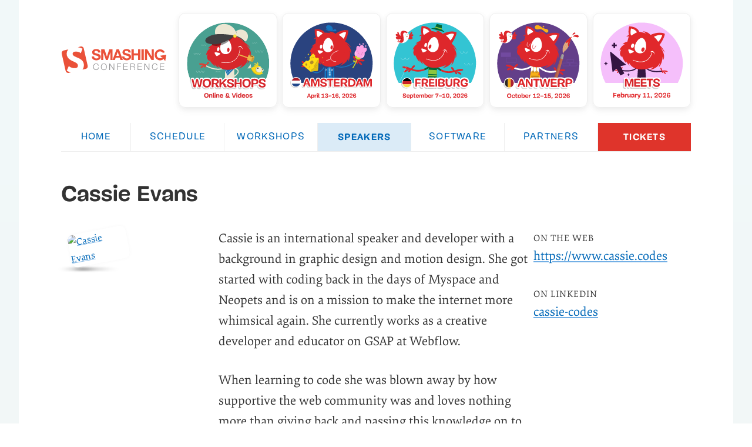

--- FILE ---
content_type: text/html; charset=UTF-8
request_url: https://smashingconf.com/sf-2020/speakers/cassie-evans
body_size: 3938
content:











  






<!doctype html>
<html lang=en>
  <head>
    <meta charset=utf-8>
    <meta name=viewport content="width=device-width,minimum-scale=1,initial-scale=1">
    <title>Cassie Evans — SmashingConf SF 2020, November 10–11</title>
    <link rel=stylesheet href=/css/critical-v84.css media=all>
    <link rel=preconnect href=https://d33wubrfki0l68.cloudfront.net/ >
    
    <link rel=preload href=/fonts/elenawebregular-subset.woff2 as=font type=font/woff2 crossorigin>
    <link rel=preload href=/fonts/elenawebbold-subset.woff2 as=font type=font/woff2 crossorigin>
    <link rel=preload href=/fonts/mija_bold-webfont-subset.woff2 as=font type=font/woff2 crossorigin>
    <link rel=preload href=/fonts/mija_regular-webfont-subset.woff2 as=font type=font/woff2 crossorigin>
    <link rel=preload href=/fonts/elenawebregularitalic-subset.woff2 as=font type=font/woff2 crossorigin>
    <style>.cft .bt,.iim dt,.m,.m strong,.mmm dt,.mt,.mt dt,.nwl,.pc,.s th,.sc,.sh a,.sh small,.std:before,.ttt,.wsd,body,em,h1,h2,h3,h4,section,strong{font-family:-apple-system,BlinkMacSystemFont,Roboto,"Roboto Slab","Droid Serif","Segoe UI",system-ui,Arial,sans-serif}</style>
    <script>if(sessionStorage.fontsLoadedFoft&&(document.documentElement.className+=" wfl2"),"fonts"in document){let o=new FontFace("Elena","url(/fonts/elenawebregular-subset.woff2) format('woff2')"),e=new FontFace("Elena","url(/fonts/elenawebbold-subset.woff2) format('woff2')",{weight:"700"}),t=new FontFace("Elena","url(/fonts/elenawebregularitalic-subset.woff2) format('woff2')",{style:"italic"}),a=new FontFace("Mija","url(/fonts/mija_regular-webfont-subset.woff2) format('woff2')"),f=new FontFace("Mija","url(/fonts/mija_bold-webfont-subset.woff2) format('woff2')",{weight:"700"}),n=Promise.all([o.load(),e.load(),a.load(),f.load(),t.load()]).then(o=>{o.forEach(o=>document.fonts.add(o)),document.documentElement.classList.add("wfl2"),sessionStorage.fontsLoadedFoft=!0,sessionStorage.foutFontsStage2Loaded=!0}).catch(o=>{throw new Error("Error caught: "+o)})}</script>
    <link rel=prerender href=https://smashingconf.com/online-workshops/registration media="(min-width: 800px)" importance=high>
    <link rel=image_src href=https://smashingconf.com/images/events/og/sf-2020-og.png>

    <meta name=robots content=index,follow>
    <meta name=revisit-after content="1 days">
    <meta name=title content="Cassie Evans — SmashingConf SF 2020, November 10–11">
    <meta name=description content="Cassie is an international speaker and developer with a background in graphic design and motion design. She got started with coding back in the days of Myspace and Neopets and is on a mission to make the internet more whimsical again. She currently works as a creative developer and educator on GSAP at Webflow.
When learning to code she was blown away by how supportive the web community was and loves nothing more than giving back and passing this knowledge on to new developers. Her favourite motto for teaching others is &#34;assume zero experience but infinite intelligence&#34;.
She loves creating and encouraging spaces for people to share, learn and bounce ideas off each other. When she&#39;s not tinkering on the web, she&#39;s off having adventures in the English countryside with her best pal Brody — the most wonderful dog in the world.
">
    <meta name=keywords content="Front-End & UX Online Workshops, Smashing Conference, Smashing Magazine, UX, Performance, Interface Design, Accessibility, JavaScript, CSS">

    
    <meta property=og:title content="Cassie Evans — SmashingConf SF 2020, November 10–11">
    <meta property=og:description content="Cassie is an international speaker and developer with a background in graphic design and motion design. She got started with coding back in the days of Myspace and Neopets and is on a mission to make the internet more whimsical again. She currently works as a creative developer and educator on GSAP at Webflow.
When learning to code she was blown away by how supportive the web community was and loves nothing more than giving back and passing this knowledge on to new developers. Her favourite motto for teaching others is &#34;assume zero experience but infinite intelligence&#34;.
She loves creating and encouraging spaces for people to share, learn and bounce ideas off each other. When she&#39;s not tinkering on the web, she&#39;s off having adventures in the English countryside with her best pal Brody — the most wonderful dog in the world.
">
    <meta property=og:image content=https://smashingconf.com/images/events/og/sf-2020-og.png>
    <meta property=og:url content=https://smashingconf.com/sf-2020/speakers/cassie-evans/ >
    <meta property=og:site_name content=SmashingConf>
    <meta property=og:type content=website>

    
    <meta name=title property=og:title content="Cassie Evans — SmashingConf SF 2020, November 10–11">
    <meta name=image property=og:image content=https://smashingconf.com/images/events/og/sf-2020-og.png>


    <meta name=twitter:card content=summary_large_image>
    <meta name=twitter:site content=@smashingconf>
    <meta name=twitter:title content="Cassie Evans — SmashingConf SF 2020, November 10–11">
    <meta name=twitter:description content="Cassie is an international speaker and developer with a background in graphic design and motion design. She got started with coding back in the days of Myspace and Neopets and is on a mission to make the internet more whimsical again. She currently works as a creative developer and educator on GSAP …">
    <meta name=twitter:site content=@smashingconf>
    <meta name=twitter:image content=https://smashingconf.com/images/events/og/sf-2020-og.png>
    <meta name=twitter:url content=https://smashingconf.com/sf-2020/speakers/cassie-evans/ >

    <link rel="shortcut icon" href=/images/favicon-96x96px.png type=image/x-icon>
    <link rel=apple-touch-icon href=/images/app-icon-192x192.png>
    <meta name=theme-color content=#df342b>
    <link rel=manifest href=/manifest.json>
  </head>
  <body>
<div class=sf-2020>
  <a href=#main-content class=skip-main>Skip to main content</a>
  <div class=page>
    <header class=header role=banner>
  <h1><a href=https://smashingconf.com title="Return to the homepage">
      <picture>
        <source media="(prefers-color-scheme: dark)" srcset=https://smashingconf.com/images/logo/logo--white.svg>
        <img loading=eager decoding=async src=https://smashingconf.com/images/logo/logo.svg width=300 height=81 alt="Smashing Magazine">
      </picture>
    </a>
  </h1>
  <nav class=events aria-label=Main>
	<ul>
	  
	  
		
	  
		
	  
		
	  
		
	  
		
	  
		
	  
		
	  
		
	  
		
	  
		
	  
		
	  
		
	  
		
	  
		
	  
		
	  
		
	  
		
	  
		
	  
		
	  
		
	  
		
	  
		
	  
		
	  
		
	  
		
	  
		
	  
		
	  
		
	  
		
	  
		
	  
		
	  
		
	  
		
	  
		
	  
		
	  
		
	  
		
	  
		
	  
		
	  
		
	  
		
	  
		
	  
		
	  
		
	  
		
	  
		
	  
		
	  
		
	  
		
	  
		
	  
		
	  
		
	  
		
	  
		
	  
		
		  
		  
		  
		  
		  <li class=online-workshops>
			
			  <a href=/online-workshops title="Online Workshops">
			
			<picture>
			  <source media="(min-width: 850px)" srcset=/images/events/nav/online-workshops.svg>
			  
			  <img width=172 height=150 loading=eager decoding=async fetchpriority=high src=/images/events/nav/online-workshops--small.svg alt="Online Workshops">
			</picture>
			
			  </a>
			
			
		  </li>
		
	  
		
		  
		  
		  
		  
		  <li class=amsterdam-2026>
			
			  <a href=/amsterdam-2026 title="SmashingConf Amsterdam">
			
			<picture>
			  <source media="(min-width: 850px)" srcset=/images/events/nav/amsterdam-2026.svg>
			  
			  <img width=172 height=150 loading=eager decoding=async fetchpriority=high src=/images/events/nav/amsterdam-2026--small.svg alt="SmashingConf Amsterdam">
			</picture>
			
			  </a>
			
			
		  </li>
		
	  
		
		  
		  
		  
		  
		  <li class=freiburg-2026>
			
			  <a href=/freiburg-2026 title="Freiburg in Germany, September 7–10.">
			
			<picture>
			  <source media="(min-width: 850px)" srcset=/images/events/nav/freiburg-2026.svg>
			  
			  <img width=172 height=150 loading=eager decoding=async fetchpriority=high src=/images/events/nav/freiburg-2026--small.svg alt="Freiburg in Germany, September 7–10.">
			</picture>
			
			  </a>
			
			
		  </li>
		
	  
		
		  
		  
		  
		  
		  <li class=antwerp-2026>
			
			  <a href=/antwerp-2026 title="SmashingConf Antwerp in Belgium.">
			
			<picture>
			  <source media="(min-width: 850px)" srcset=/images/events/nav/antwerp-2026.svg>
			  
			  <img width=172 height=150 loading=eager decoding=async fetchpriority=high src=/images/events/nav/antwerp-2026--small.svg alt="SmashingConf Antwerp in Belgium.">
			</picture>
			
			  </a>
			
			
		  </li>
		
	  
		
		  
		  
		  
		  
		  <li class=meets-design-systems-2026>
			
			  <a href=/meets-design-systems-2026 title="Meets Design Systems 2026 — February 11, 2026">
			
			<picture>
			  <source media="(min-width: 850px)" srcset=/images/events/nav/meets-design-systems-2026.svg>
			  
			  <img width=172 height=150 loading=eager decoding=async fetchpriority=high src=/images/events/nav/meets-design-systems-2026--small.svg alt="Meets Design Systems 2026 — February 11, 2026">
			</picture>
			
			  </a>
			
			
		  </li>
		
	  
	</ul>
  </nav>
  
</header>

    

<nav class=main role=navigation>
  <ul>
    <li><a href=/sf-2020>Home</a></li>
    
    <li><a href=/sf-2020/schedule>Schedule</a>
    </li>
    <li><a href=/sf-2020/workshops>Workshops</a>
    </li>
    <li><a class=active href=/sf-2020/speakers>Speakers</a>
    </li>
    <li><a href=/sf-2020/software>Software</a>
    </li>
    <li><a href=/sf-2020/partners>Partners</a>
    </li>
    
      <li><a href=/sf-2020/registration>Tickets</a></li>
  </ul>
</nav>

    <main class="c prf speaker" id=main-content>
      <h1>Cassie Evans</h1>
      <div class=col>
        <div class=col__pic>
          <a class="i ilk" href=https://www.cassie.codes>
            <img loading=lazy src="/.netlify/images?url=%2Fimages%2fspeakers%2fcassie-evans.jpg&w=250&h=250&fit=cover&fm=avif" width=250 height=250 alt="Cassie Evans">
          </a>
        </div>
        <div class=col__content>
          <p><p>Cassie is an international speaker and developer with a background in graphic design and motion design. She got started with coding back in the days of Myspace and Neopets and is on a mission to make the internet more whimsical again. She currently works as a creative developer and educator on GSAP at Webflow.</p> <p>When learning to code she was blown away by how supportive the web community was and loves nothing more than giving back and passing this knowledge on to new developers. Her favourite motto for teaching others is "assume zero experience but infinite intelligence".</p> <p>She loves creating and encouraging spaces for people to share, learn and bounce ideas off each other. When she's not tinkering on the web, she's off having adventures in the English countryside with her best pal Brody — the most wonderful dog in the world.</p>
<p></p>
          
          
          
            
          
            
          
            
          
            
          
            
          
            
          
            
              
            
          
            
          
            
          
            
          
            
          
            
          
            
          
            
          
            
          
            
          
            
          
            
          
            
          
            
          
            
          
            
          
            
          
            
          
            
          
            
          
            
          
            
          
            
              
            
          
            
          
            
          
            
          
            
          
            
          
            
          
            
          
            
          
            
          
            
          
            
          
            
          
            
          
            
          
            
          
            
          
            
          
            
          
            
          
            
          
            
          
            
          
            
          
            
          
            
          
            
          
            
          
            
          
            
          
            
          
            
          
            
          
            
          
            
          
            
          
            
          
            
          
            
          
            
          
            
          
            
          
            
          
            
          
            
          
            
          
            
          
            
          
            
          
            
          
            
          
            
          
            
          
            
          
            
          
            
          
            
          
            
          
            
          
            
          
            
          
            
          
            
          
            
          
            
          
            
          
            
          
            
          
            
          
            
          
            
          
            
          
            
          
            
          
            
          
            
          
            
          
            
          
            
          
            
          
            
          
            
          
            
          
            
          
            
          
            
          
            
          
            
          
            
          
            
          
            
          
            
          
            
          
            
          
            
          
            
          
            
          
            
          
            
          
            
          
            
          
            
          
            
          
            
          
            
          
            
          
            
          
            
          
            
          
            
          
            
              
            
          
            
          
            
          
            
          
            
          
            
          
            
          
            
          
            
          
            
          
            
          
            
          
            
          
            
          
            
          
            
          
            
          
            
          
            
          
            
          
            
          
            
          
            
          
            
          
            
          
            
          
            
              
            
          
            
          
            
          
            
          
            
          
            
          
            
          
            
          
            
          
            
          
            
          
            
          
            
          
            
          
            
          
            
          
            
          
            
          
            
          
            
          
            
          
            
          
            
          
            
          
            
          
            
          
            
          
            
          
            
          
            
          
            
          
            
          
            
          
            
          
            
          
            
          
            
          
            
          
            
          
            
          
            
          
            
          
            
          
            
          
            
          
            
          
            
              
            
          
            
          
            
          
            
          
            
          
            
          
            
          
            
          
            
          
            
          
            
          
            
          
            
          
            
          
            
          
            
          
            
          
            
          
            
              
            
          
            
          
            
          
            
          
            
          
            
          
            
          
            
          
            
          
            
          
            
          
            
          
            
          
            
          
            
          
            
          
            
          
            
              
            
          
            
          
            
          
            
          
            
          
            
          
            
              
            
          
            
          
            
              
            
          
            
          
            
          
            
          
            
              
            
          
            
              
            
          
            
              
            
          
            
              
            
          
            
              
            
          
            
              
            
          
            
          
            
          
            
          
            
          
            
          
            
              
            
          
            
          
            
              
            
          
            
          
            
          
            
          
            
              
            
          
            
              
            
          
            
          
            
              
            
          
            
              
            
          
            
              
            
          
            
          
            
          
            
          
            
              
            
          
            
          
            
              
            
          
            
          
            
          
            
              
            
          
            
              
            
          
            
              
            
          
            
              
            
          
            
          
            
              
            
          
            
              
            
          
            
          
            
          
            
          
            
          
            
          
            
          
            
          
            
          
            
          
            
          
            
          
            
              
            
          
            
          
            
          
            
          
            
          
            
          
            
          
            
          
            
          
            
          
            
          
            
          
            
          
            
          
            
          
            
          
            
          
            
          
            
              
            
          
            
          
            
          
            
          
            
          
            
          
            
          
            
          
            
          
            
          
            
          
            
          
            
          
            
          
            
          
            
          
            
              
            
          
            
          
            
              
            
          
            
              
            
          
            
          
            
              
            
          
            
              
            
          
            
              
            
          
            
              
            
          
            
              
            
          
            
              
            
          
            
          
            
          
            
              
            
          
            
          
            
          
            
          
            
          
            
          
            
          
            
          
            
          
            
          
            
          
            
          
            
          
            
          
            
          
            
          
            
              
            
          
            
              
            
          
            
              
            
          
            
          
            
          
            
          
            
          
            
              
            
          
            
              
            
          
            
              
            
          
            
              
            
          
            
          
            
              
            
          
            
          
            
          
            
          
            
          
            
          
            
          
            
          
            
          
            
          
            
          
            
          
            
          
            
          
            
          
            
          
            
          
            
          
            
          
            
          
            
          
            
          
            
          
            
          
            
          
            
              
            
          
            
          
            
          
            
          
            
          
            
          
            
          
            
          
            
          
            
              
            
          
            
          
            
              
            
          
            
              
            
          
            
              
            
          
            
          
            
          
            
              
            
          
            
              
            
          
            
              
            
          
            
              
            
          
            
          
            
          
            
          
            
          
            
          
            
              
            
          
            
          
            
          
            
              
            
          
            
              
            
          
            
              
            
          
            
              
            
          
            
              
            
          
            
              
            
          
            
              
            
          
            
              
            
          
            
              
            
          
            
          
            
          
            
          
            
              
            
          
            
          
            
          
            
          
            
          
            
          
            
          
            
          
            
          
            
          
            
              
            
          
            
          
            
              
            
          
            
              
            
          
            
              
            
          
            
          
            
          
            
              
            
          
            
          
            
          
            
          
            
          
            
              
            
          
            
              
            
          
            
          
            
              
            
          
            
          
            
          
            
          
            
          
            
          
            
              
            
          
            
          
            
          
            
          
            
          
            
          
            
          
            
          
            
          
            
          
            
          
            
              
            
          
            
          
            
          
            
          
            
          
            
          
            
          
            
          
            
          
            
          
            
          
            
          
            
              
            
          
            
          
            
              
            
          
            
              
            
          
            
              
            
          
            
          
            
          
            
          
            
              
            
          
            
          
            
          
            
          
            
          
            
          
            
          
            
          
            
              
            
          
            
              
            
          
            
          
            
          
            
              
            
          
            
              
            
          
            
          
            
          
            
          
            
          
            
          
            
          
            
              
                
                  
                
              
            
          
            
          
            
          
            
          
            
          
            
          
            
          
            
          
            
          
            
          
            
          
            
          
            
          
            
          
            
          
            
          
            
          
            
          
            
          
            
          
            
          
            
          
            
          
            
          
            
          
            
          
            
          
            
          
            
          
            
              
            
          
            
          
            
          
            
          
            
          
            
          
            
          
            
              
            
          
            
              
            
          
            
          
            
          
            
          
            
          
            
          
            
          
            
          
            
          
            
          
            
          
            
          
            
          
            
          
            
          
            
              
            
          
            
          
            
          
            
              
            
          
            
          
            
          
            
          
            
          
            
          
            
          
            
          
            
          
            
          
            
          
            
          
            
          
            
          
            
          
            
          
            
          
            
          
            
          
            
          
            
          
            
          
            
          
            
          
            
          
            
          
            
          
            
          
            
          
            
          
            
          
            
          
            
          
            
          
            
          
            
          
            
          
            
          
            
          
            
          
            
          
            
          
            
          
            
          
            
          
            
          
            
          
            
          
            
          
            
          
            
          
            
          
            
          
            
          
            
          
            
          
            
          
            
          
            
          
            
          
            
          
            
          
            
          
            
          
            
          
            
          
            
          
            
          
            
          
            
          
            
          
            
          
            
          
            
          
            
          
            
          
            
          
            
          
            
          
            
          
            
          
            
          
            
          
            
          
            
          
            
          
            
          
            
          
            
          
            
          
            
          
            
          
            
          
            
          
            
          
            
          
            
          
            
          
            
          
            
          
            
          
            
          
            
          
            
          
            
          
            
          
            
          
            
          
            
          
            
          
            
          
            
          
            
          
            
          
            
          
            
          
            
          
            
          
            
          
            
          
            
          
            
          
            
          
            
          
            
          
            
          
            
          
            
          
            
          
            
          
            
          
            
          
            
          
            
          
            
          
            
          
            
          
            
          
            
          
            
          
            
          
            
          
            
          
            
          
            
          
            
          
            
          
            
          
            
          
            
          
            
          
            
          
            
          
            
          
            
          
            
          
            
          
            
          
            
          
            
          
            
          
            
          
            
          
            
          
            
          
            
          
            
          
            
          
            
          
            
          
            
          
            
          
            
          
            
          
            
          
            
          
            
          
            
          
            
          
            
          
            
          
            
          
            
          
            
          
            
          
            
          
            
          
            
          
            
          
            
          
            
          
            
          
            
          
            
          
            
          
            
          
            
          
            
          
            
          
            
          
            
          
            
          
            
          
            
          
            
          
            
          
            
          
            
          
            
          
            
          
            
          
            
          
            
          
            
          
            
          
            
          
            
          
            
          
            
          
            
          
            
          
            
          
            
          
            
          
            
          
            
          
            
          
            
          
            
          
            
          
            
          
            
          
            
          
            
          
            
          
            
          
            
          
            
          
            
          
            
          
            
          
            
          
            
          
            
          
            
          
            
          
            
          
            
          
            
          
            
          
            
          
            
          
            
          
            
          
            
          
            
          
            
          
            
          
            
          
            
          
            
          
            
          
            
          
            
          
            
          
            
          
            
          
            
          
            
          
            
          
            
          
            
          
            
          
            
          
            
          
            
          
            
          
            
          
            
          
            
          
            
          
            
          
            
          
            
          
            
          
            
          
            
          
            
          
            
          
            
          
            
          
            
          
            
          
            
          
            
          
            
          
            
          
            
          
            
          
            
          
            
          
            
          
            
          
            
          
            
          
            
          
            
          
            
          
            
          
            
          
            
          
            
          
            
          
            
          
            
          
            
          
            
          
            
          
            
          
            
          
            
          
            
          
            
          
            
          
            
          
            
          
            
          
            
          
            
          
            
          
            
          
            
          
            
          
            
          
            
          
            
          
            
          
            
          
            
          
            
          
            
          
            
          
            
          
            
          
            
          
            
          
            
          
            
          
            
          
            
          
            
          
            
          
            
          
            
          
            
          
            
          
            
          
            
          
            
          
            
          
            
          
            
          
            
          
            
          
            
          
            
          
            
          
            
          
            
          
            
          
            
          
            
          
            
          
            
          
            
          
            
          
            
          
            
          
            
          
            
          
            
          
            
          
            
          
            
          
            
          
            
          
            
          
            
          
            
          
            
          
            
          
            
          
            
          
            
          
            
          
            
          
            
          
            
          
            
          
            
          
            
          
            
          
            
          
            
          
            
          
            
          
            
          
            
          
            
          
            
          
            
          
            
          
            
          
            
          
            
          
            
          
            
          
            
          
            
          
            
          
            
          
            
          
            
          
            
          
            
          
            
          
            
          
            
          
            
          
            
          
            
          
            
          
            
          
            
          
            
          
            
          
            
          
            
          
            
          
            
          
            
          
            
          
            
          
            
          
            
          
            
          
            
          
            
          
            
          
            
          
            
          
            
          
            
          
            
          
            
          
            
          
            
          
            
          
            
          
            
          
            
          
            
          
            
          
            
          
            
          
            
          
            
          
            
          
            
          
            
          
            
          
            
          
            
          
            
          
            
          
            
          
            
          
            
          
            
          
            
          
            
          
            
          
            
          
            
          
            
          
            
          
            
          
            
          
            
          
            
          
            
          
            
          
            
          
            
          
            
          
            
          
            
          
            
          
            
          
            
          
            
          
            
          
            
          
            
          
            
          
            
          
            
          
            
          
            
          
            
          
            
          
            
          
            
          
            
          
            
          
            
          
            
          
            
          
            
          
            
          
            
          
            
          
            
          
            
          
            
          
            
          
            
          
            
          
            
          
            
          
            
          
            
          
            
          
            
          
            
          
            
          
            
          
            
          
            
          
            
          
            
          
            
          
            
          
            
          
            
          
            
          
            
          
            
          
            
          
            
          
            
          
            
          
            
          
            
          
            
          
            
          
            
          
            
          
            
          
            
          
            
          
            
          
            
          
            
          
            
          
            
          
            
          
            
          
            
          
            
          
            
          
            
          
            
          
            
          
            
          
            
          
            
          
            
          
            
          
            
          
            
          
            
          
            
          
            
          
            
          
            
          
            
          
            
          
            
          
            
          
            
          
            
          
            
          
            
          
            
          
            
          
            
          
            
          
            
          
            
          
            
          
            
          
            
          
            
          
            
          
            
          
            
          
            
          
            
          
            
          
            
          
            
          
            
          
            
          
            
          
            
          
            
          
            
          
            
          
            
          
            
          
            
          
            
          
            
          
            
          
            
          
            
          
            
          
            
          
            
          
            
          
            
          
            
          
            
          
            
          
            
          
            
          
            
          
            
          
            
          
            
          
            
          
            
          
            
          
            
          
            
          
            
          
            
          
            
          
            
          
            
          
            
          
            
          
            
          
            
          
            
          
            
          
            
          
            
          
            
          
            
          
            
          
            
          
            
          
            
          
            
          
            
          
            
          
            
          
            
          
            
          
            
          
            
          
            
          
            
          
            
          
            
          
            
          
            
          
            
          



          
          
          
          
          
          
          
          
          
          
          
          
          
          
          
          
          
          
          
          
          
          
          
          
          
          
          
          
          
          
          
          
          
          
          
          
          
          
          
          
          
          
          
          
          
          
          
          
          
          
          
          
          
          
          <div class=tk id=talk>
            <div class=talk>Cassie Evans's Talk</div>
            
            <h2>Making The Web More whimsical With SVG</h2>
              
            
              <h3><a href=/sf-2020/schedule/#day2-cassie-evans>Wednesday, 11th – 2:25 PM</a></h3>
            
            
            

            
            <p>The web used to feel like an exciting, mash-up art experiment. Why did it all get so serious? In an industry focused on metrics, the human touches are often overlooked. Let's have a play and look at how we can use SVG and Greensock to introduce some whimsy to our websites.</p>
            
          
          </div>
          
          
          
          
          
          
          
          
        </div>
        <div class=col__info>
          <dl class=www>
            
            <dt>On the web</dt>
            <dt></dt>
            <dd><a href=https://www.cassie.codes>https://www.cassie.codes</a></dd>
            
            
            <dt>On LinkedIn</dt>
            <dt></dt>
            <dd><a href=https://www.linkedin.com/in/cassie-codes>cassie-codes</a></dd>
            
            
            
          </dl>
        </div>
      </div>
    </main>
  </div>
  
<footer class=footer>
  <div class=wrf>
    <em>With a commitment to quality content for the design community.</em>
    <p><a href=http://www.smashingmagazine.com>Smashing Media AG</a> 2011–2026. Hosted on <a href=https://netlify.com>Netlify</a>.</p>
    <nav class=n>
      <ul>
        <li><a href=/codeofconduct>Code of Conduct</a></li>
        <li><a href=/contact>Contact us</a></li>
        <li><a href=/accessibility>Accessibility Statement</a></li>
        <li><a href=/scholarship-volunteering>Scholarship &amp; Volunteering</a></li>
        <li><a href=/about>About us</a></li>
        <li><a href=/terms>Terms</a></li>
      </ul>
      <hr>
      <ul>
        <li><a href=/meets>Smashing Meets</a></li>
        <li><a href=/conferences/ >Conferences 2026</a></li>
        <li><a href=/conferences/ >Front-end Conferences 2026</a></li>
        <li><a href=/online-workshops/ >Smashing Workshops</a></li>
        <li><a href=/ny-2025/ >New York 2025</a></li>
        <li><a href=/freiburg-2025/ >Freiburg 2025</a></li>
        <li><a href=/antwerp-2024/ >Antwerp 2024</a></li>
        <li class=k><a class=btt href=#top>Back to top ↑</a></li>
      </ul>
    </nav>
  </div>
</footer>
<script>"serviceWorker"in navigator&&navigator.serviceWorker.register("/service-worker.js")</script>
<link id=mainCSS rel=stylesheet href=/css/all-v131.css media=print onload='this.media="all"'>
<link href=/css/print-v1.css rel=stylesheet media=print>
<script delay=/scripts/prefetching-v1.js defer importance=high></script>
<script type=module defer src=/scripts/lite-vimeo-min.js importance=high></script>
<script>let autoLoadDuration=5,eventList=["keydown","mousemove","wheel","touchmove","touchstart","touchend"],autoLoadTimeout=setTimeout(runScripts,5e3);function triggerScripts(){runScripts(),clearTimeout(autoLoadTimeout),eventList.forEach(function(t){window.removeEventListener(t,triggerScripts,{passive:!0})})}function runScripts(){document.querySelectorAll("script[delay]").forEach(function(t){t.setAttribute("src",t.getAttribute("delay"))})}eventList.forEach(function(t){window.addEventListener(t,triggerScripts,{passive:!0})})</script>
<script>var pNavs=document.querySelectorAll(".confnav");Array.from(pNavs).forEach(function(o){function a(t){t.getAttribute("aria-controls"),o&&t.setAttribute("aria-expanded","false")}function e(t){var e,r;"true"===this.getAttribute("aria-expanded")?a(this):(c.forEach(function(t){a(t)}),r=(e=this).getAttribute("aria-controls"),console.log(r),o&&e.setAttribute("aria-expanded","true"))}function r(t){"Escape"!==t.key&&"Esc"!==t.key||a(this)}function n(t){"Escape"!==t.key&&"Esc"!==t.key||(t=document.querySelector("button[aria-controls="+this.id+"]"),a(t),t.focus())}var c=Array.prototype.slice.call(o.querySelectorAll("button[aria-controls]")),t=Array.prototype.slice.call(o.querySelectorAll("button[aria-controls] + ul, button[aria-controls] + div"));Array.from(c).forEach(function(t){t.addEventListener("click",e),t.addEventListener("keydown",r)}),t.forEach(function(t){t.addEventListener("keydown",n)})})</script>

</div>


--- FILE ---
content_type: text/css; charset=UTF-8
request_url: https://smashingconf.com/css/all-v131.css
body_size: 9211
content:
ol{margin-bottom:1.375em;margin-left:1em;padding-left:0}li{margin-bottom:.5em}.tx li p{margin-bottom:0;font-size:1.2rem}.tx h2{margin-top:2rem}ul ul{margin-bottom:.5em;padding-top:.5em}hr{height:1px;margin:2.25em 0;border:none;border-top:1px solid var(--border-hr);clear:both;background:0 0}.footer .n li,.ig li,.iiml,.io .atoz,.io .std,.ls,.main li{list-style:none}div.c.sponsors{padding-bottom:11em;background:var(--bg-sponsors) url(/images/helpers/sponsoring.svg) no-repeat right 8% bottom 1rem}@media screen and (min-width:50em){div.c.sponsors{padding-bottom:6.75em}}div.c.sponsors .v{border:0;margin-bottom:0;padding:0}.c .twitter{display:inline-block;color:var(--text-dot);border-color:var(--border-twitter);font-size:1rem;font-weight:700;text-decoration:none}.c .twitter:hover{border-color:var(--red)}.bb{clear:left;margin-bottom:2.75em;padding-bottom:1.375em;border-bottom:.08em solid var(--border-hr)}.c .sh a{padding:.45em .35em;transition:padding .2s ease-in-out;white-space:nowrap}.c .sh .wsday{color:var(--text-wsday);text-decoration-color:var(--border-wsday)}.c .sh .wsday:active,.c .sh .wsday:hover{text-decoration-color:var(--border-wsday-hover)}.c .sh .wsday:focus{color:var(--text-contrast)}.c .sh strong{display:block;font-family:"Mija",-apple-system,BlinkMacSystemFont,Roboto Slab,"Droid Serif",Segoe UI,Georgia,Times New Roman,sans-serif;font-size:.7em}.c .sh a[aria-selected=true]{padding:.45em .65em;color:var(--text-contrast);border:0;border-radius:11px;background-color:var(--bg-button-sec);text-decoration:none}@media (prefers-color-scheme:dark){.c .sh a[aria-selected=true]{-webkit-text-fill-color:var(--text-meta);-moz-text-fill-color:var(--text-meta)}}.c .sh a.wsday[aria-selected=true]{background-color:var(--border-wsday-hover)}.c .sh a[aria-selected=true]::after{position:relative;top:2px;content:" ⇣";cursor:s-resize;color:var(--text-small)}.sh a:active,.sh a:focus{transition:.2s all ease-in-out;border-bottom:none!important;border-radius:11px;outline-color:var(--text-link);outline-offset:4px}.sh span{padding:.45em .65em;color:var(--text-contrast)!important;border-radius:11px;background-color:var(--text-link)}.sh span:after{position:relative;top:2px;content:" ⇣";cursor:s-resize;color:var(--text-small)!important}.footer .n a:active,.footer .n a:focus{color:var(--text-contrast);border-bottom-color:var(--red)}.sh small{padding:0 .5em;color:var(--text-small)}.bb{border-bottom:.08em solid var(--border-hr)}.talk{font-feature-settings:"smcp" 1,"c2sc" 1,"c2sc","c2sc","c2sc";letter-spacing:1px;font-variant:small-caps;font-variant:all-petite-caps;text-transform:lowercase;font-size:1.4rem}.talk{margin-bottom:.5rem}.talk+h2{margin-top:0}.spg h2{padding-top:1.539em}.tk h2{margin-bottom:.75em}.prf h3{margin-top:2rem;margin-bottom:.5rem}.io .std,.sold-out p{z-index:2}.btn-members{background-color:var(--bg-button-members);text-shadow:1px 1px 1px rgba(0,0,0,.3);margin:.5rem 0 1rem}.btn-members:hover{background-color:var(--bg-button-members-hover)}#main-content .mt li{font-size:1em}.iiml h3{margin-top:0}.io p:first-child strong{font-family:"Elena",-apple-system,BlinkMacSystemFont,Roboto Slab,"Droid Serif",Segoe UI,Georgia,Times New Roman,serif;font-weight:700;font-style:normal}.iol{float:left;width:45%}.hsh{font-size:1.5em}.ioc{clear:both}.io .std{position:relative;float:right;width:25%;margin-top:-9em;padding:1.25em 1.25em 0;border-radius:0 .3125em .3125em;background:var(--bg-accent);box-shadow:inset 0 0 .3125em var(--shadow)}.io .std::before{position:absolute;top:0;content:"Save the date!";transition:top ease-out .3s .6s,opacity ease-out .3s .7s;opacity:0;font-size:1.5em}.io .std p{line-height:1.7}.ticket-price-container{margin:3em auto 1em;text-align:center}.ticket-price{display:block;font-weight:700;margin:.5em 0;font-size:calc(1.7em + .25vw);text-align:center}.ticket-price__final-price{color:var(--text-final-price)}.ticket-price__early-birds{color:var(--text-eb-price)}.ticket-price .currency-sign{font-size:.55em;margin-right:5px}.ticket-price .btn{margin:0;transition:all .4s ease-in-out}.ticket-price__full{display:inline-block;font-size:.65em;font-weight:700;color:var(--text-full-price);position:relative}.ticket-price__full::before{content:'';display:block;position:absolute;width:100%;height:2px;border-radius:2px;background:var(--bg-full-price);top:50%;margin-top:-2px;transform:rotate(-35deg)}.ticket-price .sup{font-size:.5em;vertical-align:top;line-height:1.5}.ticket-price__desc{font-size:.8em!important;text-align:center;line-height:1.5;margin:15px 0;display:block}.prf .iim{margin-bottom:5.5em}.prf .mt li{list-style:none}.prf .cl p::before,.sold-out .col__content p::before,.sold-out.io::before{position:absolute}.prf .cl p::before,.sold-out .col__content p::before,.sold-out .nf::before,.sold-out.io::before{z-index:1;top:30%;right:.5em;left:0;content:"SOLD OUT!";transform:rotate(-8deg);text-align:center;opacity:.4;color:var(--text-sold-out);font-size:3.75em;font-weight:700;white-space:nowrap;font-family:"Mija",-apple-system,BlinkMacSystemFont,Roboto Slab,"Droid Serif",Segoe UI,Georgia,Times New Roman,sans-serif}.tk{padding-top:1.375em}.sh{margin-top:1.6923em}.att td{padding:.5em 1em}.ig,.n{overflow:hidden}.io .std::before,.wsd{text-transform:uppercase}.mmm dd{white-space:nowrap}.bt{display:inline-block}.bt[disabled]:hover{color:var(--text-meta)}.footer,.n .k,.sc,.si,.ss:after,.wsd{display:block}.n li{display:inline-block}.cl,.footer,.ig li,.sold-out,.ss li,.ssg,.ssg li a{position:relative}.ss a{border:0;display:block;text-decoration:none}.c .ss a:active .sc,.c .ss a:active .tp,.c .ss a:focus .company,.c .ss a:focus .sc{width:auto;opacity:1;color:var(--bg-accent)}.mt a,.ssg a{-webkit-tap-highlight-color:transparent}.iiml>li,.wsl li{border-bottom:1px solid var(--border-hr);padding:1rem 0;margin:3rem 0}.iiml .archived{padding:1.5rem 0;margin:0}.wsl h4{margin-bottom:1.375em}.ssg h2,.wsl h3{scroll-margin-top:1em}.ssg h2{margin-bottom:0}.footer{z-index:4;max-width:76rem;margin:0 auto;padding:2.5em 3.75em 1.25em;color:var(--text-meta);background:url(/images/events/footer/footer.svg) 95% 50% no-repeat,var(--bg-footer);background-size:20em;box-sizing:border-box}.footer p{font-size:1rem}.footer ul{margin:0;padding:0}.f:after{display:table;clear:both;content:""}.n .br{display:block}.footer .btt,.k{clear:left}.footer .n{margin-right:24.2857em;padding-top:.7143em}.footer .n li{margin-right:1.1429em;font-size:1.1rem}.footer a{padding:.35em .1em;color:var(--text-link)}.footer a:hover{padding:.35em .1em;background:var(--text-link);color:var(--bg)}.sc,.ss a,.ssg h2{color:var(--text-speaker-overview)}.wrf{font-size:.875em;line-height:2em}.ig li,.ss li{float:left;line-height:0}.k{margin:.7857em 0 1.5714em}.ig{display:flex;flex-direction:row;flex-wrap:wrap;margin-right:-2.3%;margin-left:0}.ig li{width:21%;margin:0 4% 1em 0;padding:0}.ig img,.ssg,.x{width:100%}.ig a:active{background:0 0}.ig img{box-sizing:border-box;height:auto;transition:border .3s;border-radius:50%;background:#fff}.x{z-index:5;height:11em;margin:0 0 -7.5em -3.75em;padding:0 3.75em}.ssg{z-index:4;margin:4.125em auto 0 -3.75em;padding:4.125em 3.75em 2.075em 3.75em;background:var(--bg-footer)}.ssg h2{margin-bottom:0}.ssg+.bb{margin-top:4.125em}.ss{display:flex;flex-wrap:wrap;margin:0;padding:0;list-style-type:none}.ss a:active{background-color:transparent}.ss li{overflow:visible;width:25%;margin:0 0 2.5%;padding:0;list-style:none;text-align:center}.ss li a:active .si,.ss li a:focus .si,.ss li:hover .si{transform:rotate(-5deg)}.ss li a:active .si{transform:scale(.9)}.si{width:100%;height:19.0625em;background-repeat:no-repeat;background-position:50% 50%;background-size:11.25em}.sc{margin-top:.75em;font-family:"Mija",-apple-system,BlinkMacSystemFont,Roboto Slab,"Droid Serif",Segoe UI,Georgia,Times New Roman,sans-serif;padding:.2632em .5263em;font-size:1.2em;line-height:1.3}.spg{padding:0 3.75em 1.75em;background:var(--bg-partners-global)}.spg~.spg{background:var(--bg-sponsors)}.spg h2{margin-top:0}.wsl .mt{padding-top:0}.mr a{margin:0 .625em}.mr a:first-child{margin-left:0}.wsd{letter-spacing:.1em;font-size:.875em}.cl .nf{position:relative}.cl .nf::before{position:absolute;z-index:1;top:50%;right:.3333em;left:0;content:"CANCELLED";transform:rotate(-8deg);text-align:center;opacity:.4;font-weight:700;color:var(--text-sold-out);font-family:"Mija",-apple-system,BlinkMacSystemFont,Roboto Slab,"Droid Serif",Segoe UI,Georgia,Times New Roman,sans-serif;font-size:3.75em;font-weight:700}.io .std::before{top:-1.75em;left:0;padding:.416667em .83333em;opacity:1;color:var(--text-speaker);border-radius:.3125em .3125em 0 0;background:var(--bg-accent);box-shadow:inset 0 0 .25em var(--shadow)}.v .ilk{margin:0 -4% 0 0;margin-bottom:1.375em;border:0}.bt,.si{transition:all .3s}.btn--cta{margin:1em 0 2em}.members{margin-bottom:2rem}#mc_embed_signup_scroll{display:flex;flex-direction:column;justify-content:center}.nlw{display:flex;flex-direction:column;justify-content:center}.mc_embed_signup{width:100%}.img-photo{border-radius:11px}.sct img{min-width:230px;max-width:260px}.response{margin-top:1.375em;font-weight:700}#mc-embedded-subscribe-mini{-webkit-appearance:none;-moz-appearance:none;appearance:none}input[type=email]:active,input[type=email]:focus,input[type=password]:active,input[type=password]:focus,input[type=submit]:active,input[type=submit]:focus,input[type=text]:active,input[type=text]:focus,textarea:active,textarea:focus{border-color:var(--border-input);outline:0!important;box-shadow:0 4px 15px var(--shadow)}input[type=text].multiselect__input:active,input[type=text].multiselect__input:focus{box-shadow:none}.bg--navy{padding:0 2rem;background-color:var(--bg-highlight)}.event__highlights{color:var(--text-contrast);text-shadow:1px 1px 1px var(--text-shadow);padding-bottom:2.5em}.event__highlights .col{padding-top:1px}.bg--navy a{color:var(--text-contrast);text-decoration:underline}a.img-link{border-bottom:none}figcaption{clear:both;padding:.25em 0;color:var(--text-quote);font-size:.8em;font-style:italic}figcaption a{color:inherit}.bg--navy figcaption{color:var(--text-figcaption)}.bg--navy figcaption a{color:inherit}.event__highlights__image-grid img{float:left;width:50%}.event__expectations{margin-bottom:1.375em;list-style-type:disc;font-size:1.1em}.convince-your-boss{max-width:60ch;margin:0 auto;text-align:center}.event__highlights__cyb{margin:1em 0 2em 0}.event__highlights .btn.btn--white{margin-bottom:3.5em}.event__highlights__cyb figcaption{color:var(--text-figcaption);line-height:1.5}.bg--navy a.cyb__img,.block a.cyb__img{border-bottom:none}.btn-waitlist,.label.sold-out,.tito-overlay .tito-submit,.tito-submit,.tito-ticket-status-sold-out span,.tito-widget-button,a.btn,button.btn{display:inline-block;border:0;transition:background .2s ease-out;text-align:center;color:var(--text-contrast);text-decoration:none;border-radius:11px;outline:0;font-family:"Mija",-apple-system,BlinkMacSystemFont,Roboto Slab,"Droid Serif",Segoe UI,Georgia,Times New Roman,sans-serif;font-size:calc(1.2rem + .1vw);font-weight:700;padding:.75em 1em;line-height:1.3}.btn-waitlist,.tito-submit,.tito-widget-button,a.btn,button.btn{cursor:pointer}.svg[aria-hidden=true]{display:block}svg.svg-inline--fa{display:inline-block}.svg-inline--fa.fa-minus-circle,.svg-inline--fa.fa-plus-circle,.tito-release-description--combos{display:none}.label.sold-out,.tito-ticket-status-sold-out span{cursor:not-allowed}.tito-overlay .tito-registration .tito-registration-header h1.tito-registration-header--event-title{margin:.7rem .5rem .5rem .5rem}.tito-overlay .tito-registration .tito-registration-header{height:auto!important;border-bottom:none;background-color:#0164b1;text-shadow:1px 1px 1px var(--text-shadow);color:#fff;background:linear-gradient(65deg,#0164b1 30%,var(--bg-button))}div.tito-overlay select,div.tito-overlay textarea{font-size:1.15rem;color:var(--tito-input)}div.tito-overlay p{font-size:1.15rem}.tito-release-description--description{color:var(--text-meta)}@media (prefers-color-scheme:dark){div.tito-overlay a{color:#89cbff}}.tito-overlay textarea{line-height:1.4}.tito-locked-ticket-message{display:none}div.tito-overlay h3{color:#333;font-size:1.4em;line-height:1.23em;font-family:"Mija",-apple-system,BlinkMacSystemFont,Roboto Slab,"Droid Serif",Segoe UI,Georgia,Times New Roman,sans-serif}.tito-ticket-details-question--label{font-size:1.2em;line-height:1.4em}.tito-overlay .tito-ticket-show .tito-ticket-details-question{padding-bottom:1rem}.tito-ticket-details-question--description{margin-bottom:1rem}.tito-ticket-details-question--checkbox,.tito-ticket-details-question--description,.tito-ticket-details-question--label,.tito-ticket-show--header{font-size:1.2rem;line-height:1.4}.tito-ticket-details-question--alternate-response{margin-top:1rem!important}.tito-overlay .tito-ticket-show .tito-ticket-show--content .tito-ticket--details{display:block}.tito-ticket-details-question--alternate-response .tito-ticket-details-question--label{text-transform:uppercase;font-size:.85rem;letter-spacing:1px;color:#333!important}.tito-overlay{min-height:425px;right:auto!important;width:100%}.tito-overlay .tito-registration h3{letter-spacing:0}.tito-registration h2{-webkit-text-fill-color:inherit;-moz-text-fill-color:inherit}.tito-overlay .tito-registration .tito-continue-button{padding:.85em;border-radius:11px;font-size:1.25rem;font-weight:700;font-family:"Mija",-apple-system,BlinkMacSystemFont,Roboto Slab,"Droid Serif",Segoe UI,Georgia,Times New Roman,sans-serif!important;text-shadow:1px 1px 1px var(--text-shadow)}.tito-overlay .tito-registration .tito-registration-summary-preview table.tito-registration-summary-lines{margin:.4rem 0 .4rem 0!important}.tito-overlay .tito-ticket-show .tito-ticket-details-opt-in .tito-ticket-details-question--checkbox,.tito-overlay .tito-ticket-show .tito-ticket-details-question .tito-ticket-details-question--checkbox{padding-left:1.8em;padding-top:.3rem}.tito-overlay textarea{line-height:1.4!important}.tito-form-actions{margin-top:0;margin-bottom:0;width:100%;text-align:right;padding-top:1rem}.tito-widget-in-overlay{padding:1rem 1.5rem}@media (min-width:50em){.tito-overlay .tito-registration{margin-bottom:3.69em;margin-top:3.69em;width:55em}}.tito-overlay .tito-registration .tito-registration-header h1.tito-registration-header--event-title{font-weight:700}.tito-overlay *{font-family:"Elena",-apple-system,BlinkMacSystemFont,Roboto Slab,"Droid Serif",Segoe UI,Georgia,Times New Roman,serif}.tito-overlay input{font-size:1.2rem}.tito-overlay .tito-release--title{font-size:1.4rem;color:var(--text-meta)}.tito-overlay .tito-release-description{padding-right:.5rem}.tito-overlay a{padding:2px 0 0;text-decoration:underline;color:var(--tito-cta);line-height:1.5;overflow-wrap:break-word;word-wrap:break-word;text-underline-offset:2px;text-decoration-color:var(--text-leaders);text-decoration-thickness:1px}.tito-overlay .tito-ticket-show .tito-ticket-choice-question{padding-left:1em}.tito-overlay .tito-ticket--links--add-to-calendar-link span,.tito-overlay .tito-ticket-show .tito-ticket-show--content .tito-ticket--links .tito-ticket--links--list a.tito-ticket--links--add-to-calendar-link .tito-ticket--links--add-to-calendar-link-label em{padding:2px 0 0;text-decoration:underline;color:var(--text-link);line-height:1.5!important;overflow-wrap:break-word;word-wrap:break-word;text-underline-offset:2px;text-decoration-color:var(--border-link);text-decoration-thickness:1px}.tito-overlay .tito-ticket-show a:active em,.tito-overlay .tito-ticket-show a:active strong,.tito-overlay .tito-ticket-show a:focus em,.tito-overlay .tito-ticket-show a:focus strong{color:#fff!important;text-decoration-color:#fff!important}.tito-overlay .tito-ticket-show a:active,.tito-overlay .tito-ticket-show a:focus{border-bottom:none!important}.tito-overlay .tito-ticket-show .tito-ticket-show--header{line-height:1.5}.tito-overlay .tito-registration .tito-company-name-toggle,.tito-overlay .tito-registration .tito-vat-number-toggle{font-size:1.15rem;text-decoration:underline;color:var(--tito-cta);line-height:1.5;overflow-wrap:break-word;word-wrap:break-word;text-underline-offset:2px;text-decoration-color:var(--border-link);text-decoration-thickness:1px;padding:.25em .35em}@media (prefers-color-scheme:dark){.tito-overlay .tito-registration .tito-company-name-toggle,.tito-overlay .tito-registration .tito-vat-number-toggle{text-decoration-color:var(--tito-cta)}}.tito-overlay .tito-registration .tito-payment-options{padding-left:1em;font-size:1rem}.tito-overlay a:active,.tito-overlay a:focus{color:var(--text-contrast)!important;background-color:var(--red)!important;text-decoration-color:var(--red)!important}div.tito-overlay input{font-size:1.2rem}.tito-overlay .tito-flow{border-radius:11px;background:var(--bg)}.tito-overlay .tito-registration .tito-registration-progress .tito-registration-progress-item .tito-registration-progress-item--label{font-size:1.1em;font-family:"Mija",-apple-system,BlinkMacSystemFont,Roboto Slab,"Droid Serif",Segoe UI,Georgia,Times New Roman,sans-serif}table.tito-registration-summary-lines{font-size:1.1rem;line-height:1.4}a.btn{transition:background .2s ease-in-out}.btn.btn--large{padding:.75em 1em}.c a.btn.btn--small{font-size:.9em;padding:.5em 1.05em}.c .btn,a.btn:focus,a.btn:hover{border:0!important;text-decoration:none}.tito-locked-tickets-message p{margin-top:2em;background-color:var(--bg-mainmenu-current);border-radius:11px;font-size:1em;padding:1em 1.35em;max-width:100%}.bundles .tito-release,.waitinglist .tito-release--title,.waitinglist .tito-release-description,.waitinglist .tito-submit,div.waitinglist.waitinglist span.tito-release--status,tito-release--status{display:none}.waitinglist .tito-release:nth-child(odd){background:var(--bg)}#bundles .tito-release--title{font-weight:700}.waitinglist .tito-quantity{position:static;margin:0}.waitinglist .tito-release{padding:0}.members{display:flex;justify-content:center}.members p{margin-top:1em;background-color:var(--bg-members);border:1px solid var(--border-members);border-radius:11px;font-size:.85em;padding:.75em 1em;text-align:center}.btn.btn--white{margin-bottom:1em;transition:all .1s ease-out;color:var(--text-button-accent);background:var(--bg-button-accent);text-shadow:3px 0 var(--bg-button-accent),2px 0 var(--bg-button-accent),1px 0 var(--bg-button-accent),-1px 0 var(--bg-button-accent),-2px 0 var(--bg-button-accent),-3px 0 var(--bg-button-accent)}.btn--design{background:linear-gradient(var(--bg-design),var(--bg-design))}.btn--design:active,.btn--design:hover{background:linear-gradient(var(--bg-design-hover),var(--bg-design-hover))}.btn--frontend{background:linear-gradient(var(--bg-frontend),var(--bg-frontend))}.btn--frontend:active,.btn--frontend:hover{background:linear-gradient(var(--bg-frontend-hover),var(--bg-frontend-hover))}a.btn--white:focus,a.btn--white:hover{color:var(--red)!important}.tito-submit{text-shadow:1px 1px 1px var(--text-shadow);padding:.75em 1em;font-size:calc(1em + .25vw);padding:.75em 1em;font-size:calc(1em + .25vw);position:relative;top:0;-webkit-transition:all ease .2s;transition:all ease .2s}.tito-submit[disabled],.tito-submit[disabled]:hover{opacity:1;cursor:not-allowed}@media screen and (min-width:50em){.sold-out{margin-left:.5em}}@media screen and (max-width:50em){.sold-out{display:block}}.tito-choose-waiting-list-button{font-size:1.7rem;text-shadow:1px 1px 1px rgb(0 0 0 / 40%);display:inline-block;border:0;transition:background .2s ease-out;text-align:center;color:var(--text-contrast);text-decoration:none;border-radius:11px;outline:0;font-family:"Mija",-apple-system,BlinkMacSystemFont,Roboto Slab,"Droid Serif",Segoe UI,Georgia,Times New Roman,sans-serif;font-size:calc(1.2rem + .1vw);font-weight:700;padding:.75em 1em;line-height:1.3;background-color:var(--bg-button);background-image:linear-gradient(var(--bg-button-gradient),var(--bg-button));position:relative;top:0;cursor:pointer}.tito-choose-waiting-list-button:hover{background:var(--bg-button)}.tito-choose-waiting-list-button:focus{box-shadow:inset 0 .13rem .13rem rgba(0,0,0,.4),inset 0 -.13rem .13rem rgba(255,255,255,.1);top:4px;color:rgba(255,255,255,.95);outline:3px dotted var(--outline);outline-offset:3px}.tito-widget-button{font-size:1.7rem;text-shadow:1px 1px 1px rgb(0 0 0 / 40%)}.btn--green:active,.btn--green:focus,.tito-submit:active,.tito-submit:focus,.tito-widget-button:active,.tito-widget-button:focus{box-shadow:inset 0 .13rem .13rem rgba(0,0,0,.4),inset 0 -.13rem .13rem rgba(255,255,255,.1);top:4px;color:rgba(255,255,255,.95);outline:3px dotted var(--outline);outline-offset:3px}.btn--green:hover,.tito-submit:hover,.tito-widget-button:hover{border:0;background:var(--bg-button)}.btn--blue,.btn--smashing{color:var(--text-contrast);background-color:var(--bg-button-sec);background-image:linear-gradient(var(--bg-button-sec),var(--bg-button-sec-gradient))}.btn--blue:focus,.btn--blue:hover{border:0;background:var(--bg-button-sec-gradient)}.videoWrapper{position:relative;height:0;padding-top:25px;padding-bottom:56.25%}.videoWrapper embed,.videoWrapper iframe,.videoWrapper object{position:absolute;top:0;left:0;width:100%;height:100%}.ti{flex:1;margin:2rem 0 0 2rem;display:flex}.ss li{width:41%;margin:7% 4.5%}.ss li a:hover{border:0}.ss img{transition:transform .25s ease-in-out;transform:rotate(-11deg);border-radius:50%}.ss a:active img,.ss a:focus img,.ss li:hover img{transform:none;opacity:1}.ss li:hover .sc{opacity:1}#lightning-sessions .tnf *{display:none}#lightning-sessions .tnf~h3{display:block}.sponsors{padding-bottom:calc(1.5em + 3vh)}.convince__summary{width:100%;margin:2em 0;border-collapse:collapse}.convince__summary td,.convince__summary th{padding:.5em 1em;text-align:left}.convince__summary tr:nth-child(2n){background-color:var(--bg-sponsors)}.convince__summary tfoot,.convince__summary thead{background-color:var(--bg-sponsors);font-family:"Mija",-apple-system,BlinkMacSystemFont,Roboto Slab,"Droid Serif",Segoe UI,Georgia,Times New Roman,sans-serif;font-weight:700}.faq h2{margin-top:2rem}summary{margin:1rem 0}summary h3{display:inline-block;margin-bottom:0}.tito-ticket-name{margin-right:1em;font-size:1.05em;color:var(--text-meta)}.tito-release--title{font-size:1.5rem;line-height:1.4;margin-bottom:1rem;display:block;font-weight:700}.tito-release--title small{text-transform:uppercase;font-size:.7em;display:inline-block;letter-spacing:1px;line-height:1.5em;background-color:var(--bg-accent-tito);padding:.25em .5em;border-radius:11px;color:var(--text-tickets-left);font-weight:700}.tito-release--title .tito-release--combo-label{background:var(--bg-combo);color:var(--text-combo)}.tito-release{padding:1rem;position:relative;justify-content:right;align-items:baseline;display:flex;flex-wrap:wrap}.tito-release-description{padding:0 1rem 1rem 0}@media screen and (min-width:50em){.tito-release-description{width:75%}#tito-overlay .tito-release-description{width:65%}}.tito-release{justify-content:space-between}.tito-release .tito-price{font-size:1.5em}.tito-times{color:var(--text-delimeter-contrast)}.tito-flow-content{background:#fff}@media (prefers-color-scheme:dark){.tito-flow-content{padding-bottom:1.5em}}.tito-overlay .tito-registration .tito-registration-section-header .tito-registration-section-header--heading{color:#333}@media screen and (min-width:60em){.tito-release{padding:1.5rem;flex-wrap:nowrap}.tito-release .tito-price{font-size:1em}.tito-price-details-regular{font-size:1.5rem;min-width:max-content;align-items:flex-end}.tito-times{font-size:1.4rem}.tito-price-details-regular,.tito-quantity{margin:0 .2rem;flex:1}.tito-times{margin:0 .2rem}}.tito-price-details-regular{display:flex;flex-direction:column}.tito-times{margin:0 .5rem}.tito-release:nth-child(even){background:var(--bg)}.tito-release:nth-child(odd){background:var(--bg-accent-tito);border-radius:11px}tito-widget{width:100%}.tito-ticket-list li.tito-previous{background:var(--bg)}.tito-ticket-description{color:var(--text-tickets);font-size:.9em}.tito-tickets-remaining{color:var(--text-tickets);font-style:italic;font-weight:400;font-family:"Elena",-apple-system,BlinkMacSystemFont,Roboto Slab,"Droid Serif",Segoe UI,Georgia,Times New Roman,serif}.tito-release .tito-release--status,.tito-release--sold-out .tito-price{display:none}.tito-release--sold-out .tito-release--status{cursor:not-allowed;background:var(--bg-button-soldout);text-transform:lowercase;display:inline-block;transition:background .2s ease-out;text-align:center;color:var(--text-contrast);border:0;border-radius:11px;outline:0;font-family:"Mija",-apple-system,BlinkMacSystemFont,Roboto Slab,"Droid Serif",Segoe UI,Georgia,Times New Roman,sans-serif;font-size:calc(1.2rem + .1vw);font-weight:700;padding:.75em 1em;line-height:1.3}@media screen and (min-width:60em){.tito-release--sold-out .tito-release--status{position:absolute;top:1.5rem;right:1rem;bottom:auto;left:auto}}.tito-release:nth-child(even) .tito-release--status::before{content:"Regular tickets ";text-transform:none;text-transform:initial}.tito-release:nth-child(odd) .tito-release--status::before{content:"Early birds ";text-transform:none;text-transform:initial}.tito-quantity-input,.tito-release--donation-input{display:inline-block;width:45px;padding:.4em .4em;color:var(--text-input);text-align:center;letter-spacing:1px;border:2px solid var(--shadow-light);border-radius:6px;background-color:var(--bg);box-shadow:1px 1px 1px var(--shadow-light);font-family:"Elena",-apple-system,BlinkMacSystemFont,Roboto Slab,"Droid Serif",Segoe UI,Georgia,Times New Roman,serif;font-size:1.1em;-ms-font-feature-settings:"smcp" 1,"c2sc" 1;-o-font-feature-settings:"smcp" 1,"c2sc" 1;font-feature-settings:"smcp" 1,"c2sc" 1}.tito-release--donation-input{width:80px}.tito-price{color:var(--text-final-price);font-family:"Mija",-apple-system,BlinkMacSystemFont,Roboto Slab,"Droid Serif",Segoe UI,Georgia,Times New Roman,sans-serif;font-size:1.1em;font-weight:700;font-style:normal}.tito-badge-link{display:none;font-size:90%}.tito-ticket-vat{display:none}.tito-discount-code-form-wrapper{display:none}.tito-discount-code{display:none}.tickets .tito-submit-wrapper{margin-top:1em;text-align:right}.tickets h2{margin-top:2rem}.tito-ticket.tito-locked-ticket>div{padding:10px 0}.tito-ticket.tito-locked-ticket label,.tito-ticket.tito-locked-ticket span{opacity:.5}.locked-tickets-message p{opacity:.5;line-height:1.3}#vat-number-toggle{display:none}.tito-release--tax{color:var(--tito-input);font-size:1rem;margin-top:.5rem;line-height:1.2}.tax{color:var(--tito-input);font-size:1rem;font-family:'Elena';font-weight:400;display:block}@media screen and (min-width:50em){.tito-release--tax{display:block;width:81%}}.small{display:none}.profile{width:200px;margin:.5em 0 -1em;border-radius:50%}@media screen and (min-width:50em){.profile.left{float:left;margin:1em 2em 1em 0}}@media screen and (min-width:50em){.profile.right{float:right;margin:0 0 2em 2em}}.tito-ticket-status-ended span,.tito-ticket-status-sold-out span{cursor:not-allowed}.tito-ticket-status-sold-out span:active,.tito-ticket-status-sold-out span:focus{box-shadow:inset 0 .13em .13em rgba(0,0,0,.4),inset 0 -.13em .13em rgba(255,255,255,.1);background-color:var(--red);color:rgba(255,255,255,.95)}.tito-ticket-status-sold-out span{text-transform:lowercase}.tito-ticket-status-sold-out span::before{content:"Early birds ";text-transform:initial}.waitlist .label.sold-out{position:absolute;right:1.25em;top:1.5em;cursor:not-allowed}@media screen and (min-width:60em){.label.sold-out{top:1.75em;right:42px;bottom:auto;left:auto}}.tito-release--decrement-quantity--link,.tito-release--increment-quantity--link,.tito-tickets-unavailable{display:none}@media screen and (max-width:25em){.tito-ticket.waitlist{display:block}}@media all and (max-width:45em){.tito-ticket-waitlist .tito-ticket-name-wrapper{margin-right:0;width:100%;display:table}}.tito-ticket-description~div{margin:1rem 0 0 0;font-size:1.2rem}.tito-ticket-description~div ul{padding:0;margin:0 0 0 1rem}.tito-ticket-description~div li{padding:0;display:list-item;background:0 0!important;font-size:1.2rem!important}.ticket-combo-label{background:--bg-button;font-size:1.1rem;border-radius:14px;padding:.3rem .75rem .05rem;margin:0 10px 0 0;text-shadow:1px 1px 1px rgba(0,0,0,.2);position:relative;text-transform:uppercase;font-family:"Mija",-apple-system,BlinkMacSystemFont,Roboto Slab,"Droid Serif",Segoe UI,Georgia,Times New Roman,sans-serif;font-weight:700;color:var(--text-contrast);font-size:0;display:inline-block;line-height:0}@media screen and (min-width:60em){.ticket-combo-label{float:left}}#bundles .tito-ticket-name,#team-bundles .tito-ticket-name{font-weight:700}.ticket-combo-label::after{content:"Bundle";font-size:1.1rem;line-height:1.4;display:block}@media screen and (max-width:25em){.x{background-position:19.1% 50%,100% bottom,20% bottom}.footer{padding-bottom:85%}}@media screen and (max-width:40em){.events li{width:100%}.iim .nf{float:none;width:auto}.iim .mt{width:auto;margin-left:0}.spg{padding:0 .9375em 2.5em}.ss li{width:50%}.ss li:nth-child(2n+1){clear:left}.ss li a:active .si,.ss li:hover .si{transform:none}.si{background-size:10.625em}.ig li{width:46%}.footer{padding-bottom:65%;font-size:.875em;line-height:1.5em}.footer em{display:block;margin-bottom:.8333em}.n li{margin:0 .41667em}}@media screen and (max-width:40em){.io .std{width:61.8%}}@media screen and (min-width:40em) and (max-width:70em){.c .sh a{padding:.2em .4em;font-size:80%}.c .sh a[aria-selected=true]{padding:.2em .4em}.sh small{padding:0;color:var(--text-small)}}@media screen and (min-width:45em){.c .sh a{display:inline-block;text-align:center;font-size:95%}}@media screen and (max-width:45em){.sh a,.sh span{display:block;margin-bottom:.35em}.sh small{display:none}}@media screen and (max-width:45em){.x{background-position:38.2% 50%,100% bottom,20% bottom}.si{background-size:9.375em}.sc{font-size:1em}}@media screen and (max-width:50em){.cls{column-count:1}.iim .mt,.main{width:auto}.iim .mt{float:none}.io .std{width:50%;padding:1.5% 2.5% 5.5%}.ig li{width:29.3%}.v{padding-bottom:1.75em}.v{width:auto}.main li{border-right:none}.footer{padding-bottom:50%}}@media screen and (max-width:60em){.btt,.io .std,.wrf{float:none}.x{background-position:61.8% 50%,100% bottom,20% bottom}.ss li{width:40%}.io .std{width:32.8%;margin:6em auto -1em 0;padding:1.5% 2.5%}.io .std p{margin:0}.footer{padding:2.5rem 1rem 20rem;text-align:center;background-position:center 85%}.footer .n{margin:0 auto}.n li{margin:0 1.4286em 0 0}.n .br{display:inline-block}.n .k{margin:.5em .5em 1em}.btt{clear:both}}.cat-404{display:block;max-width:500px;margin:0 auto 1.375em}@media screen and (min-width:50em){.event__highlights .row{display:flex;flex-wrap:wrap;margin:0 -1em}.col-4{flex:0 0 calc(33.333% - 2em)}.col-5{flex:0 0 calc(50% - 2em)}.col-8{flex:0 0 calc(66.66667% - 2em)}[class*=col-]{padding:0 1em}.event__expectations{columns:2;column-gap:3em}.bg--navy{padding:calc(1.5em + 3vh) 3.75em}}@media screen and (min-width:50em){.nlw,.sct{padding:0 .5em}}@media all and (min-width:50em){.ss li{width:23%;margin:5% 5% 0}}@media all and (min-width:70em){.ss li{width:23%;margin:5% 2% 0 0}}@media screen and (-ms-high-contrast:none) and (min-width:60em),screen and (-ms-high-contrast:active) and (min-width:60em){.main ul{flex-wrap:nowrap}}@media screen and (-ms-high-contrast:none),screen and (-ms-high-contrast:active) and (min-width:45em){header.header h1 img,header.header h1 svg{width:200px;height:54px}.events li img{display:block;width:146px;height:146px;margin:0 auto}}@media screen and (max-width:35em){tr.spk,tr.tx{display:block;margin:1em 0}tr.spk td,tr.spk th{display:inline}tr.spk td{display:flex;flex-direction:column;padding:1.5em 1.375em 2em;box-sizing:border-box}tr.spk td .tnf::after{left:-1.25em;top:-1px;font-size:.8em}tr.spk .spnf{display:flex;flex-direction:column}}@media screen{.sro{position:absolute;height:1px;width:1px;clip:rect(1px 1px 1px 1px);clip:rect(1px,1px,1px,1px);clip-path:polygon(0 0,0 0,0 0);-webkit-clip-path:polygon(0 0,0 0,0 0);overflow:hidden!important}}.going-online .hi h2{display:block;margin:75px 0 5px;text-align:left;color:var(--text-meta);font-family:"Mija",-apple-system,BlinkMacSystemFont,Roboto Slab,"Droid Serif",Segoe UI,Georgia,Times New Roman,sans-serif;font-size:30px;font-weight:700;line-height:145%}.alert small,.membership__discount--note{border-radius:11px;font-size:.9em;display:inline-block;margin-top:0;line-height:1.5em;color:var(--text-meta);text-align:center;align-self:flex-end}.archived .intro{height:35px;overflow:hidden;margin-bottom:0;max-width:100%}.archived .intro strong{font-weight:400;text-transform:uppercase;font-size:.8em;letter-spacing:1px;color:var(--text-quote)}.archived h2{margin-top:0;font-size:1.15em}.archived~hr{margin:1.2em 0}.archived h2,.archived h3{display:inline}.archived h3{font-weight:400;font-style:italic;margin-left:6px;font-size:1.4rem;color:var(--text-meta);font-family:"Elena",-apple-system,BlinkMacSystemFont,Roboto Slab,"Droid Serif",Segoe UI,Georgia,Times New Roman,serif}.io .info p{font-size:inherit}.extra{border-radius:11px;background-color:var(--infoblock-bg);border:1px solid var(--infoblock-border);padding:.5em 1.375em .5em 1.375em;margin:0 0 .875em 0;min-height:6.5em}.extra td:first-child{min-width:16ch}.extra tr:nth-child(2) td{padding-top:1em}.extra p{font-size:1em;margin:.5em 0}.session-time{min-width:120px;max-width:120px;margin-right:1rem;font-weight:700}.session{min-height:unset;font-size:.9em}.session p{display:flex}.timings{padding:4.125em .8em 2.075em;background:var(--timings-bg);color:var(--timings-color);font-size:1.4rem}@media (min-width:70em){.timings{padding:4.125em 3.75em 2.075em}}ul.leaders{width:100%;padding:1em 0 1em 0;overflow-x:hidden;list-style:none;margin:0}ul.leaders-first{margin:0 3em 0 0}ul.leaders .leaders__header{font-weight:700;color:var(--text-speaker-head);font-size:1.05em;font-family:"Mija",-apple-system,BlinkMacSystemFont,Roboto Slab,"Droid Serif",Segoe UI,Georgia,Times New Roman,sans-serif}ul.leaders .leaders__header span{background:var(--bg-sponsors)}ul.leaders li{padding-left:0}ul.leaders .leaders__header::before{color:var(--text-leaders)}@media all and (max-width:30em){#main-content ul.leaders li{font-size:.9em}}ul.leaders li::before{float:left;width:0;white-space:nowrap;color:var(--text-leaders);font-weight:400;content:'. . . . . . . . . . . . . . . . . . . . ' '. . . . . . . . . . . . . . . . . . . . ' '. . . . . . . . . . . . . . . . . . . . ' '. . . . . . . . . . . . . . . . . . . . '}ul.leaders span:first-child{padding-right:.25em;background:var(--bg-sponsors)}ul.leaders span+span{float:right;padding:.1em .35em;background:var(--bg);border-radius:11px}@media all and (min-width:55em){.timings div{display:flex;flex-direction:row;justify-content:space-evenly}}.timings h2{margin:0 0 1em 0}.form input{display:inline-block;padding:.35em .75em;border:1px solid var(--border-input);border-radius:6px;background-color:var(--bg);box-shadow:1px 1px 1px var(--shadow-light);font-family:"Elena",-apple-system,BlinkMacSystemFont,Roboto Slab,"Droid Serif",Segoe UI,Georgia,Times New Roman,serif;font-size:.9em;max-width:7em;-ms-font-feature-settings:"smcp" 1,"c2sc" 1;-o-font-feature-settings:"smcp" 1,"c2sc" 1;font-feature-settings:"smcp" 1,"c2sc" 1}.form button{padding:.35em .75em}.form small{font-size:.7em}.hr--nospacing{margin:1em 0}.event--icon{display:block}.event--icon__small{display:none;width:100%}.logo{display:none}.logo__small{display:block;margin:0 auto}@media screen and (max-width:40em){.event--icon{display:none;width:100%}.event--icon__small{display:block}}@media (min-width:70em){.logo{display:block}.logo__small{display:none}}.postponed-live{border:3px solid #000}.postponed{background:rgb(180 180 180 / 16%);padding:1.25em 1.25em 1px 1.25em;border-radius:11px;margin-bottom:3rem}.ai{position:relative;top:0;left:3px;overflow:visible;border-radius:11px}.live .spg{display:none}#tito-tito-smashingmagazine-live-2-releases .tito-ticket-description~div{display:none}.schedule-info{width:100%;position:relative;opacity:0;max-height:0;transition:.5s ease-in-out;overflow:hidden;color:var(--text-meta);display:none}@keyframes fadeIn{from{opacity:0;max-height:0}to{opacity:1;max-height:100em}}.schedule-extended.schedule-info{display:block;animation:fadeIn .5s;max-height:100em;opacity:1}.ticket-price-container .tito-ticket-list li{display:none}.mt-0{margin-top:0}.mb-1{margin-bottom:1rem}.thisisforyou{padding-top:1rem}#main-content .thisisforyou li{font-size:1.3rem}#main-content .thisisforyou h3{font-size:1.3rem;margin-bottom:1rem}.meets-partner{box-shadow:0 2px 4px rgb(14 30 37 / 12%);background:var(--bg-partner);padding:2em 2em .5em;border-radius:14px}.meets-partner div{column-count:2}.meets-partner h2{color:var(--text-partner);margin-top:0}.meets-partner img{float:right;margin:-1rem 0 0 2rem}@media screen and (max-width:40em){.meets-partner img{width:100%;height:auto;margin-bottom:3rem}}.align-right{width:80%;margin:0 10%;height:auto}@media screen and (min-width:40em){.align-right{float:right;margin:-50px 0 0 20px;width:210px;position:relative}}@media screen and (min-width:60em){.align-right{margin-right:-100px}}@media screen and (min-width:40em){.right{margin:0 10%;float:right}}.tito-overlay .tito-registration .tito-registration-summary .tito-registration-summary--details-button{padding:.7em;border:0!important;transition:all .2s ease-in-out;border-radius:11px;color:var(--text-contrast);background-color:var(--tito-cta);font-weight:700;font-size:1.25em;font-family:"Mija",-apple-system,BlinkMacSystemFont,Roboto Slab,"Droid Serif",Segoe UI,Georgia,Times New Roman,sans-serif;text-shadow:1px 1px 1px var(--text-shadow)}.sponsor{width:50%;margin-left:3%;float:right}@media screen and (min-width:40em){.sponsor{width:30%;margin-left:3%;float:right}}.benefits{list-style-type:none;margin-top:1.75rem;margin-left:0;display:grid;grid-template-columns:repeat(auto-fit,minmax(300px,1fr));grid-column-gap:3ch;flex-wrap:wrap;--benefits__icon:"📅"}.benefits h3{color:var(--text)}.benefits li{padding:0}.benefits p{font-size:1.3rem;margin-bottom:min(1.375em,1.75vw)}.benefits li::before{content:var(--benefits__icon)}.benefits__sessions{--benefits__icon:"📅"}.benefits__examples{--benefits__icon:"🔖"}.benefits__feedback{--benefits__icon:"🧭"}.benefits__assignments{--benefits__icon:"🖇️"}.benefits__open-hours{--benefits__icon:"☎️"}.benefits__access{--benefits__icon:"🎁"}.benefits__rescheduling{--benefits__icon:"⏱️"}.benefits__certificate{--benefits__icon:"🏅"}.benefits h3{margin:0;font-size:1.05em;font-family:"Mija",-apple-system,BlinkMacSystemFont,Roboto Slab,"Droid Serif",Segoe UI,Georgia,Times New Roman,sans-serif}.author-box__desc h2{margin:0}.author-box{display:flex;flex-wrap:wrap;background-color:var(--timings-bg);border-radius:11px;padding:1.25rem 1.75rem;align-items:center;margin-bottom:2rem}.author-box__desc{flex:2 1 300px;margin-right:2rem}.author-box__desc p{font-size:1.2rem;color:var(--text-meta);margin-bottom:0}.author-box__social{flex:1;display:flex}.author-box__social ul{list-style-type:none;display:flex;margin-left:0}.author-box__social li{margin:0}.author-box__social li:first-child{padding-left:0}.author-box__social a{display:block;color:#fff;border-radius:11px;padding:9px 17px;background-color:#0168b8;font-weight:700;font-family:"Mija",-apple-system,BlinkMacSystemFont,Roboto Slab,"Droid Serif",Segoe UI,Georgia,Times New Roman,sans-serif;font-size:1.2rem}.event-link .tito-widget-button{font-size:inherit;font-family:inherit;background:inherit;text-decoration:underline;color:var(--text-link);text-underline-offset:2px;text-decoration-color:var(--border-link);text-decoration-thickness:1px;font-weight:inherit;padding:0;text-shadow:none}.tito-overlay .tito-registration .tito-registration-confirmation .tito-registration-confirmation--action .tito-registration-confirmation--action--button{font-size:1.45em;font-weight:700;background-color:var(--bg-button);text-shadow:1px 1px 1px var(--text-shadow);font-family:"Mija",-apple-system,BlinkMacSystemFont,Roboto Slab,"Droid Serif",Segoe UI,Georgia,Times New Roman,sans-serif}.tito-overlay .tito-registration .tito-registration-confirmation .tito-registration-confirmation--action .tito-registration-confirmation--action--button:after{content:"↬"}.tito-overlay .tito-flow,.tito-overlay .tito-registration .tito-ticket-show{font-size:1rem}[class*=tito-choose]{font-weight:700!important}.tito-overlay .tito-ticket-show .tito-ticket-show--footer .tito-ticket-show--submit{font-weight:700;font-family:"Mija",-apple-system,BlinkMacSystemFont,Roboto Slab,"Droid Serif",Segoe UI,Georgia,Times New Roman,sans-serif;font-size:1.2rem}div.tito-overlay input[type=checkbox]{width:20px;height:20px;vertical-align:middle;margin-right:8px;margin-bottom:.65rem}.tito-overlay .multiselect__tags{font-size:1.1rem}.tito-overlay .multiselect__placeholder{color:#717070;font-size:1.1rem}.tito-overlay .tito-ticket-show .tito-ticket-details--reassign-button{top:15px;font-size:1.1rem;padding:.25rem .5rem;font-weight:700}.tito-overlay .tito-alert-success{background-color:#48b48c;color:#fff;padding:1em 1.23em;font-size:1.1rem;font-weight:700;text-align:center}.tito-overlay .tito-registration-tickets .tito-tickets-list li .tito-ticket-code{color:#333;white-space:nowrap;margin-right:10px}.tito-overlay .tito-share input.tito-share-url{font-size:16px;height:2rem;line-height:1.5rem}.tito-overlay .tito-ticket-show .tito-ticket-show--header .tito-ticket-show--heading-reference{color:#333}.tito-registration-confirmation{background:var(--tito-bg)}.tito-overlay .tito-ticket-show .tito-ticket-show--content .tito-ticket--basic-info dl.tito-ticket--basic-info--list dt[class*=tito-ticket--basic-info]{padding-bottom:.65em}dl.tito-ticket--basic-info--list{margin-bottom:1.5rem}.tito-overlay p{line-height:1.4em}.tito-overlay .tito-ticket-show .tito-ticket-details--postpone-answers{margin:1.23rem}.tito-overlay .tito-ticket-show .tito-ticket-show--header .tito-ticket-show--heading .tito-ticket-show--heading-title{margin:0 1rem 0 0}.tito-overlay .tito-registration .tito-registration-finished .tito-registration-details .tito-quick-links li .tito-registration-finished--inline-action-label{font-weight:700}.tito-overlay .tito-ticket-show .tito-ticket-show--content .tito-ticket--basic-info .tito-ticket-actions a{transition:background .2s ease-out;text-align:left!important;color:var(--text-contrast);text-decoration:none;border-radius:11px;outline:0;font-family:"Mija",-apple-system,BlinkMacSystemFont,Roboto Slab,"Droid Serif",Segoe UI,Georgia,Times New Roman,sans-serif;font-size:calc(1.2rem + .1vw);font-weight:700;padding:.75em 1em;line-height:1.3;margin:0 1.5rem 0 0;background:#0164b1}.tito-overlay .tito-ticket-show .tito-ticket-show--header{align-items:center;border-bottom:1px solid #e6e6e6;display:block;padding:1.23em}.tito-overlay .tito-registration .tito-close-x svg.svg-inline--fa{left:13px;top:10px}#tito-ticket-tkytnnynqec .tito-release--status{display:none}.iiml h2{margin-top:0}lite-vimeo{border-radius:11px}.savings{display:block;width:-webkit-max-content;width:-moz-max-content;width:max-content;margin:.4em auto;padding:.35em .75em;border-radius:11px;background-color:var(--bg-members)}.savings strong,.savings__value{color:var(--text-savings)}@media screen and (min-width:40em){.quote{display:flex;flex-direction:row-reverse;clear:both}}blockquote{quotes:none}blockquote:after,blockquote:before{content:""}.bq{margin-top:1em;margin-bottom:1em;margin-left:0;padding:0 0 0 1em;border-left:8px solid var(--bg-accent);flex:3}.bq p{max-width:30em;margin-bottom:.69em;color:var(--text-quote);font-style:italic}.bq footer{font-size:.9em;font-style:normal;line-height:1.4}.sadcat{float:right;width:9rem;padding-bottom:1em;padding-left:1em}@media screen and (max-width:40em){.sadcat{float:none}}.quote .hi .ilk{max-width:7rem}.tito-release-description--description p{font-size:1.4rem;margin-bottom:0}.tito-release-description--description li{margin-bottom:0;padding-left:0}.tito-release-description--description ul{margin-top:.2rem}.tito-price-details-donation{display:flex;align-items:baseline}.conf{border-radius:11px;color:var(--text-contrast);margin-bottom:1rem;padding-top:1.5rem}.conf--freiburg{background:#116736;background-image:linear-gradient(180deg,#116736 0,#094222 100%)}.conf--antwerp{background:633F89;background-image:linear-gradient(180deg,#633f89 0,#4e2d71 100%)}.conf--ny{background-color:#712c7d;background-image:linear-gradient(#712c7d 40%,#4c1b53 100%)}.conf--amsterdam{background-color:#2d488b;background-image:linear-gradient(#2d488b 40%,#182645 100%)}.conf__content{padding:1rem 2rem 2rem 2rem}.conf p{font-size:1.3rem;text-shadow:1px 1px 1px rgb(0 0 0 / 40%)}.conf h2{line-height:1.2;margin-top:2rem}@media (prefers-color-scheme:light){.conf h2{text-shadow:1px 1px 1px rgba(0,0,0,.9)}}.conf a{color:inherit;text-decoration:none}.conf a:hover{color:inherit}details{background-color:var(--bg-summary);padding:1rem 2rem;border:1px solid var(--bg-mainmenu-current);border-radius:11px}#tito-overlay details{background-color:var(--bg-combo);padding:0;font-size:.75rem;line-height:2}summary{font-size:1.375em;font-family:"Mija",-apple-system,BlinkMacSystemFont,Roboto Slab,"Droid Serif",Segoe UI,Georgia,Times New Roman,sans-serif;font-weight:700}@media (prefers-color-scheme:dark){.logo-dm{filter:invert(1)}}.collective .col__pic{display:flex;flex-direction:column;flex:0 0 auto}.collective{display:flex;gap:1rem}.collective>li{margin-top:0;border:0}h3.company{font-size:1.2rem}.col__content h2{margin-bottom:.2em}.col__content h3{margin-bottom:0;margin-bottom:.5rem}.ss .tp{padding:.25em .7em;letter-spacing:1px;text-transform:uppercase;color:#585858;border-radius:11px;background-color:#fff;font-size:.75em;font-weight:700;line-height:1.4;display:block;width:fit-content;margin:0 auto;word-break:break-word}code{display:inline-block;padding:0 .2em;border-radius:11px;background-color:var(--bg-accent);font-size:.85em}h2 code{background-color:transparent}

--- FILE ---
content_type: image/svg+xml
request_url: https://smashingconf.com/images/logo/logo.svg
body_size: 1694
content:
<svg viewBox="0 0 244 66" xmlns="http://www.w3.org/2000/svg"><g fill="#ea5139"><path d="M36.49 43.92q-2.33-2.06-9-4.86a36.15 36.15 0 0 1-6.9-3.69c-5.14-3.59-7.73-8-7.73-13.33a13.63 13.63 0 0 1 2.89-8.85A14 14 0 0 1 16.81 12l-11 2.53a5.92 5.92 0 0 0-4.45 7.11l9.09 39.32a6 6 0 0 0 7.12 4.45l4.5-1-.35-.08A44.09 44.09 0 0 1 13 60.51L17.72 50a21 21 0 0 0 13.38 4.7c5.15 0 7.71-1.83 7.72-5.49a6.77 6.77 0 0 0-2.33-5.29zm24.86 5.29L52.26 9.89a6 6 0 0 0-7.12-4.45L38.52 7c.76.12 1.52.26 2.26.43a36.15 36.15 0 0 1 8.55 3.07l-3.81 10.23C42.64 18.26 38.61 17 33.47 17q-6.91 0-6.92 5.5a5 5 0 0 0 2.28 3.91q2.27 1.74 9.71 4.7a30.26 30.26 0 0 1 8.21 4.57 15.22 15.22 0 0 1 5.8 12.61 15.2 15.2 0 0 1-3.15 9.74l7.5-1.73a5.92 5.92 0 0 0 4.45-7.09zm154.49-24.85a12.54 12.54 0 0 1 23.63-5.86l-4.6 1.5a7.81 7.81 0 1 0-.51 9.39l-2.74.45-3.33-3.33 7.16-1.17 7.17-1.17-1.17 7.17-1.17 7.16-3.28-3.32.32-2a12.54 12.54 0 0 1-21.43-8.85zm-145 3.74a8 8 0 0 0 .83 3.9A7.74 7.74 0 0 0 74 34.71a9.84 9.84 0 0 0 3.36 1.54 16 16 0 0 0 8.33-.06 9.47 9.47 0 0 0 3.19-1.62 7 7 0 0 0 2-2.5 7.55 7.55 0 0 0 .6-3.07 5.87 5.87 0 0 0-.89-3.36 7 7 0 0 0-2.06-2.12 8.49 8.49 0 0 0-2.43-1.14c-.8-.25-1.43-.42-1.88-.51l-3.74-1a14.66 14.66 0 0 1-2.23-.75 2.51 2.51 0 0 1-1.06-.83 2.19 2.19 0 0 1-.28-1.16 2.32 2.32 0 0 1 .35-1.31 3.13 3.13 0 0 1 .85-.85 3.69 3.69 0 0 1 1.2-.48 6.48 6.48 0 0 1 1.31-.14 9.2 9.2 0 0 1 1.81.17 4.22 4.22 0 0 1 1.51.59 2.75 2.75 0 0 1 1 1.13 4.21 4.21 0 0 1 .51 1.76h5.21a7.42 7.42 0 0 0-.82-3.6 7 7 0 0 0-2.16-2.4 8.93 8.93 0 0 0-3.16-1.37 14.56 14.56 0 0 0-3.66-.44 12.35 12.35 0 0 0-3.29.44A9.4 9.4 0 0 0 74.62 13a7.47 7.47 0 0 0-2.13 2.34 6.46 6.46 0 0 0-.78 3.25 6.25 6.25 0 0 0 .61 2.88 6.5 6.5 0 0 0 1.68 2 9.8 9.8 0 0 0 2.34 1.3 25.11 25.11 0 0 0 2.67.82q1.33.39 2.64.69a18.42 18.42 0 0 1 2.33.72 5 5 0 0 1 1.64 1 2.1 2.1 0 0 1 .65 1.61 2.44 2.44 0 0 1-.48 1.54 3.46 3.46 0 0 1-1.2.93 5.64 5.64 0 0 1-1.54.48 14.34 14.34 0 0 1-1.54.1 8.73 8.73 0 0 1-2.06-.24 6.22 6.22 0 0 1-1.75-.79 4 4 0 0 1-1.16-1.41 4.41 4.41 0 0 1-.44-2.08zm59.76-10.33l3.08 9h-6.34zm-11.85 18.15V11.74h-7.57l-5.49 16.83L100 11.74h-7.6v24.47h5L97.5 19l6 17.17h4.15l6.07-17.34v17.38h10.34l1.94-5.44h9.15l1.85 5.44h5.59l-9.15-24.47h-5.52zm22.12-7.82a8.13 8.13 0 0 0 .83 3.9 7.74 7.74 0 0 0 2.3 2.71 9.84 9.84 0 0 0 3.36 1.54 16 16 0 0 0 8.33-.06 9.47 9.47 0 0 0 3.19-1.62 6.78 6.78 0 0 0 1.95-2.5 7.39 7.39 0 0 0 .65-3.12 5.79 5.79 0 0 0-.89-3.36 7 7 0 0 0-2.06-2.12 8.49 8.49 0 0 0-2.43-1.14 19 19 0 0 0-1.88-.51l-3.74-1a14.66 14.66 0 0 1-2.23-.75 2.51 2.51 0 0 1-1.06-.83 2.19 2.19 0 0 1-.27-1.16 2.32 2.32 0 0 1 .34-1.31 3 3 0 0 1 .86-.85 3.52 3.52 0 0 1 1.2-.48 6.31 6.31 0 0 1 1.3-.14 9.31 9.31 0 0 1 1.82.17 4.17 4.17 0 0 1 1.5.59 2.82 2.82 0 0 1 1 1.13 4.21 4.21 0 0 1 .48 1.81h5.21a7.31 7.31 0 0 0-.82-3.6 7 7 0 0 0-2.14-2.4 8.93 8.93 0 0 0-3.16-1.37 14.56 14.56 0 0 0-3.66-.44 12.41 12.41 0 0 0-3.29.44 9.4 9.4 0 0 0-2.95 1.37 7.32 7.32 0 0 0-2.12 2.34 6.36 6.36 0 0 0-.79 3.25 6.25 6.25 0 0 0 .61 2.88 6.5 6.5 0 0 0 1.68 2 9.93 9.93 0 0 0 2.33 1.3 26 26 0 0 0 2.68.82q1.33.39 2.64.69a18.42 18.42 0 0 1 2.33.72 5 5 0 0 1 1.64 1 2.1 2.1 0 0 1 .65 1.61 2.44 2.44 0 0 1-.48 1.54 3.46 3.46 0 0 1-1.2.93 5.64 5.64 0 0 1-1.54.48 14.34 14.34 0 0 1-1.54.1 8.73 8.73 0 0 1-2.06-.24 6.22 6.22 0 0 1-1.75-.79 4 4 0 0 1-1.16-1.41 4.41 4.41 0 0 1-.45-2.08zm21.52 8.11h5.38V25.66h9.9v10.55h5.38V11.74h-5.38v9.39h-9.9v-9.39h-5.38zm23.12 0h5.38V11.74h-5.38zm7.84 0h5l.07-16.38 10.18 16.38h5.4V11.74h-5l-.07 16.42-10.23-16.42h-5.35z"/></g><g fill="#919193"><path d="M84.67 47.22a4.17 4.17 0 0 0-1-1.11 4.59 4.59 0 0 0-1.32-.68 5 5 0 0 0-1.51-.23 5.15 5.15 0 0 0-2.47.55 4.89 4.89 0 0 0-1.7 1.45 6.2 6.2 0 0 0-1 2 8.62 8.62 0 0 0-.32 2.33 8.71 8.71 0 0 0 .32 2.32 6.16 6.16 0 0 0 1 2 4.89 4.89 0 0 0 1.7 1.45 5.15 5.15 0 0 0 2.47.55 4.46 4.46 0 0 0 1.83-.36 4.53 4.53 0 0 0 1.4-1 5.09 5.09 0 0 0 1-1.47 6.33 6.33 0 0 0 .47-1.82h1.38a8.11 8.11 0 0 1-.63 2.42A6.07 6.07 0 0 1 85 57.54a5.28 5.28 0 0 1-1.82 1.15 6.35 6.35 0 0 1-2.32.41 6.85 6.85 0 0 1-3-.62 6.3 6.3 0 0 1-2.14-1.65 7 7 0 0 1-1.28-2.4 9.73 9.73 0 0 1 0-5.72 7.06 7.06 0 0 1 1.28-2.41 6.2 6.2 0 0 1 2.14-1.66 6.85 6.85 0 0 1 3-.62 6.6 6.6 0 0 1 2 .31 5.64 5.64 0 0 1 1.78.9A5.09 5.09 0 0 1 86 46.7a4.84 4.84 0 0 1 .68 2h-1.42a4.69 4.69 0 0 0-.59-1.48zm7.59 1.49a7.24 7.24 0 0 1 1.28-2.41 6.2 6.2 0 0 1 2.14-1.66 6.9 6.9 0 0 1 3-.62 6.81 6.81 0 0 1 3 .62 6.26 6.26 0 0 1 2.13 1.66 7.24 7.24 0 0 1 1.28 2.41 9.95 9.95 0 0 1 0 5.72 7.19 7.19 0 0 1-1.28 2.4 6.36 6.36 0 0 1-2.13 1.65 6.81 6.81 0 0 1-3 .62 6.9 6.9 0 0 1-3-.62 6.3 6.3 0 0 1-2.14-1.65 7.19 7.19 0 0 1-1.28-2.4 9.95 9.95 0 0 1 0-5.72zm1.27 5.18a6.18 6.18 0 0 0 1 2 4.86 4.86 0 0 0 1.69 1.45 5.19 5.19 0 0 0 2.48.55 5.08 5.08 0 0 0 2.46-.55 5 5 0 0 0 1.69-1.45 6.36 6.36 0 0 0 1-2 8.7 8.7 0 0 0 .31-2.32 8.62 8.62 0 0 0-.31-2.33 6.41 6.41 0 0 0-1-2 5 5 0 0 0-1.69-1.45 5.08 5.08 0 0 0-2.46-.55 5.19 5.19 0 0 0-2.48.55 4.86 4.86 0 0 0-1.69 1.45 6.22 6.22 0 0 0-1 2 8.62 8.62 0 0 0-.31 2.33 8.7 8.7 0 0 0 .31 2.32zm19.29-9.56l8.44 12.25V44.33h1.38v14.48h-1.54l-8.4-12.25v12.25h-1.38V44.33zm25.6 0v1.17h-7.81v5.24h6.94v1.18h-6.94v6.89h-1.38V44.33zm15.36 0v1.17h-8.62v5.24h8.08v1.18h-8.08v5.72h8.72v1.17h-10.1V44.33zm12.32 0a6.21 6.21 0 0 1 1.69.22 4 4 0 0 1 1.4.68 3.29 3.29 0 0 1 1 1.18 3.86 3.86 0 0 1 .35 1.69 4.07 4.07 0 0 1-.71 2.39 3.23 3.23 0 0 1-2.11 1.3 3.34 3.34 0 0 1 1.18.38 2.32 2.32 0 0 1 .76.7 2.8 2.8 0 0 1 .42 1 7.49 7.49 0 0 1 .18 1.21v.89s0 .71.08 1.07a6.24 6.24 0 0 0 .19 1 1.89 1.89 0 0 0 .36.74h-1.52a1.57 1.57 0 0 1-.2-.49 4.09 4.09 0 0 1-.1-.61v-.62-.53c0-.51-.07-1-.13-1.53a4.07 4.07 0 0 0-.39-1.36 2.32 2.32 0 0 0-.85-1 2.49 2.49 0 0 0-1.53-.33h-5.24v6.43h-1.38V44.33zm-.1 6.88a3.58 3.58 0 0 0 1.19-.2 3 3 0 0 0 1-.56 2.7 2.7 0 0 0 .68-.88 2.64 2.64 0 0 0 .25-1.19 2.84 2.84 0 0 0-.77-2.11 3.21 3.21 0 0 0-2.35-.77h-5.16v5.71zm20.65-6.88v1.17H178v5.24h8.07v1.18H178v5.72h8.72v1.17h-10.1V44.33zm7.21 0l8.44 12.25V44.33h1.38v14.48h-1.55l-8.44-12.25v12.25h-1.38V44.33zm26.4 2.89a4 4 0 0 0-1-1.11 4.59 4.59 0 0 0-1.32-.68 5 5 0 0 0-1.51-.23 5.19 5.19 0 0 0-2.48.55 4.86 4.86 0 0 0-1.69 1.45 6.22 6.22 0 0 0-1 2 8.62 8.62 0 0 0-.31 2.33 8.7 8.7 0 0 0 .31 2.32 6.18 6.18 0 0 0 1 2 4.86 4.86 0 0 0 1.69 1.45 5.19 5.19 0 0 0 2.48.55 4.24 4.24 0 0 0 3.22-1.36 5.12 5.12 0 0 0 1-1.47 6 6 0 0 0 .46-1.82h1.38a7.55 7.55 0 0 1-.63 2.42 5.88 5.88 0 0 1-1.25 1.83 5.37 5.37 0 0 1-1.82 1.15 6.38 6.38 0 0 1-2.32.41 6.9 6.9 0 0 1-3-.62 6.4 6.4 0 0 1-2.14-1.65 7.17 7.17 0 0 1-1.27-2.4 9.73 9.73 0 0 1 0-5.72 7.22 7.22 0 0 1 1.27-2.41 6.3 6.3 0 0 1 2.14-1.66 6.9 6.9 0 0 1 3-.62 6.6 6.6 0 0 1 2 .31 5.74 5.74 0 0 1 1.78.9 5.23 5.23 0 0 1 1.34 1.47 4.84 4.84 0 0 1 .68 2h-1.38a4.48 4.48 0 0 0-.63-1.39zm17.95-2.89v1.17h-8.62v5.24h8.07v1.18h-8.07v5.72h8.72v1.17h-10.1V44.33z"/></g></svg>

--- FILE ---
content_type: image/svg+xml
request_url: https://smashingconf.com/images/events/footer/footer.svg
body_size: 4319
content:
<svg viewBox="0 0 340 200" xmlns="http://www.w3.org/2000/svg"><path d="m79.6 65.69-.35 7.66" fill="none" stroke="#e63f31" stroke-miterlimit="10"/><path d="m234.69 85.03 1.26 31.57h20.14l2.22-32.41" fill="#2aaae2"/><path d="m235.2 100s11.51 6 21.95 1.14v-1.68z" fill="#231f20" opacity=".2"/><path d="m248.75 121.6s-42.26-32-50.43-18.58 39.77 29.24 39.77 29.24" fill="#e8282b"/><path d="m250 121.6s42.26-32 50.42-18.58-39.77 29.24-39.77 29.24" fill="#e8282b"/><path d="m286.75 122.9a8.64 8.64 0 0 0 -.25-2.88 13.58 13.58 0 0 0 -5.81-7.42 22.48 22.48 0 0 0 -21-2c-3.08 1.31-5.65 3.49-6.35 6.45a40.69 40.69 0 0 0 -3.76-3.5 21.38 21.38 0 0 0 -15.09-5.55c-6.74.13-13.14 3.42-16.34 9-2.09 3.61-1.16 6.7.07 9.87-3.37-3.43-8.55-5.6-13.14-4-5.64 2-10.51 9.87-6.9 15.47a6.19 6.19 0 0 0 .73.91 8 8 0 0 0 -6.11 7c-.26 3.67 2 7.24 5.06 9.24a18.52 18.52 0 0 0 7.82 2.45 9.18 9.18 0 0 0 1.67 8.37 10.22 10.22 0 0 0 8 3.48 12.48 12.48 0 0 0 8.1-3.4 18.31 18.31 0 0 0 8.28 10.61c3.33 2.09 7.85 4.28 11.89 4.28a24.07 24.07 0 0 0 18.26-6.7c1.45-1.39 3.69-3.66 4.31-5.91a38.79 38.79 0 0 0 12.28 3.74c14.92 1.18 27.57-14 27.51-28-.05-11.61-7.74-22.08-19.23-21.51z" fill="#fff"/><g fill="#cccbca"><path d="m245.31 182.39c-.58 0-1.16 0-1.73-.07-4.41 0-9.17-2.42-12.4-4.43a19.09 19.09 0 0 1 -8.25-9.83 13.3 13.3 0 0 1 -7.61 2.7h-.22a11.26 11.26 0 0 1 -8.54-3.84 10 10 0 0 1 -2.11-8.18 18 18 0 0 1 -7.15-2.45 11.57 11.57 0 0 1 -5.53-10.17 9.2 9.2 0 0 1 5.41-7.44 9.58 9.58 0 0 1 -.65-8.23 14.29 14.29 0 0 1 8.21-8.58 10.68 10.68 0 0 1 3.58-.6 14.42 14.42 0 0 1 7.84 2.55 9.66 9.66 0 0 1 1.09-7.36c3.31-5.7 9.9-9.33 17.22-9.47a22.5 22.5 0 0 1 15.76 5.76c1 .85 1.88 1.62 2.68 2.38a12 12 0 0 1 6.35-5.5 23 23 0 0 1 9-1.8 23.42 23.42 0 0 1 13 3.92c2.29 1.54 5.22 4.19 6.22 8a9.36 9.36 0 0 1 .32 2.08c12 .11 19.16 11.53 19.2 22.57 0 7.47-3.39 15.39-9.15 21.18-5.09 5.11-11.4 7.93-17.76 7.93-.57 0-1.15 0-1.71-.07a40.59 40.59 0 0 1 -11.64-3.33 19.67 19.67 0 0 1 -4.15 5.22 25.14 25.14 0 0 1 -17.28 7.06zm-21.45-17.91.51 1.52a17.32 17.32 0 0 0 7.91 10.14c3 1.88 7.41 4.12 11.34 4.12h.08c.53 0 1.07.06 1.61.06a23.08 23.08 0 0 0 15.86-6.47c1-1 3.44-3.32 4-5.45l.35-1.25 1.14.62a37.71 37.71 0 0 0 11.86 3.62c6.31.5 12.73-2.12 17.85-7.26 5.38-5.41 8.58-12.77 8.55-19.71-.05-10.34-6.86-21-18.15-20.49l-1.17.06.09-1.18a7.46 7.46 0 0 0 -.22-2.52c-.84-3.2-3.39-5.48-5.39-6.83a21.34 21.34 0 0 0 -11.88-3.57 21 21 0 0 0 -8.16 1.64c-1.82.78-5 2.56-5.75 5.74l-.45 1.89-1.31-1.43a39.87 39.87 0 0 0 -3.67-3.41 20.14 20.14 0 0 0 -14.38-5.26c-6.6.12-12.53 3.36-15.47 8.43a10.21 10.21 0 0 0 -.82 9.35c-2.6-2.64-6.76-3.5-9.9-3.5a8.74 8.74 0 0 0 -2.9.48 12.12 12.12 0 0 0 -6.94 7.3 7.5 7.5 0 0 0 .57 6.64 4.83 4.83 0 0 0 .61.76l1.33 1.39-1.9.34a7 7 0 0 0 -5.26 6 9.48 9.48 0 0 0 4.59 8.29 17.15 17.15 0 0 0 7.4 2.29l1.21.17-.28 1.12a8.2 8.2 0 0 0 1.46 7.46 9.19 9.19 0 0 0 7 3.11h.18a11.44 11.44 0 0 0 7.41-3.13z"/><path d="m271.1 136.78s-22.77 34.91-45.13.52c.03 0 19.26 23.88 45.13-.52z"/><path d="m237 147.45s-11 16.92-21.87.25c.03 0 9.36 11.57 21.87-.25z"/><path d="m279.77 142.89s-8.68 13.29-17.19.2c0 0 7.34 9.09 17.19-.2z"/></g><g fill="#e8282b"><path d="m196.33 91.88-.44.1a7.95 7.95 0 0 1 -3.55-15.49 2.16 2.16 0 0 1 1 4.21 3.62 3.62 0 0 0 -2.7 4.35 3.7 3.7 0 0 0 4.42 2.7 4 4 0 0 0 2.64-1.32 4.18 4.18 0 0 0 0-3 4.24 4.24 0 0 0 -.77-1.58 2.16 2.16 0 1 1 3.3-2.78 8.34 8.34 0 0 1 1.64 3.24c.68 2.56.51 4.69-.52 6.36a7.54 7.54 0 0 1 -5.02 3.21z"/><path d="m297.68 92.44.43.12a7.95 7.95 0 0 0 4.43-15.26 2.16 2.16 0 0 0 -1.22 4.14 3.62 3.62 0 0 1 2.45 4.5 3.7 3.7 0 0 1 -4.56 2.44 4 4 0 0 1 -2.56-1.46 4.18 4.18 0 0 1 .14-3 4.09 4.09 0 0 1 .86-1.53 2.16 2.16 0 0 0 -3.14-3 8.37 8.37 0 0 0 -1.82 3.15c-.82 2.51-.77 4.65.16 6.37a7.56 7.56 0 0 0 4.83 3.53z"/><path d="m234.62 94.33c-13.34 1.71-29 1.63-39.77-5.1-7.45-4.68-8.95-10.35-9-10.61a2.16 2.16 0 0 0 -4.2 1c.07.3 1.81 7.38 10.55 13 10 6.47 24.66 8.44 43.6 5.89z"/><path d="m311.59 78.34a2.14 2.14 0 0 0 -2.67 1.45c-.09.26-1.9 5.83-9.61 10.08-10.81 6-26 5.34-39 3l-1.5 4.13c18.34 3.43 32.77 2.23 43-3.58 9.02-5.14 11.19-12.11 11.24-12.42a2.15 2.15 0 0 0 -1.46-2.66z"/></g><path d="m251.61 90.92 23.64-9.38 6.04-28.63 1.77-9.12 9.82-16.88-5.09-4.35-15.87 2.65-17.54 7.36-21.02-17.61-10.64-8.9-.07 23.69-11.23 17.96 2.58 18.81 16.29 20z" fill="#fff"/><path d="m201.2 54.64c-7 11.15 1.18 16.24 1.18 16.24-.31-.66.07-4 .07-4 1.31 9.51 8.46 17.28 8.46 17.28a56 56 0 0 1 -.65-6.88c.93 6.44 7.62 12 7.62 12-.76-.94-1.33-6.61-1.33-6.61a24.48 24.48 0 0 0 7.52 9.69 13.31 13.31 0 0 0 2.53 1.64l1 .44h-.07a23.52 23.52 0 0 1 5 2c-6-3.21-3.75-1.46.07-.91 2.8.41 4.62 1.16 7.16.73 5.28-.9 10.52-1.63 15.85-2.23 5.83-.66 9.32-2 14.64-3.51l3.32-.42c2-1.38 4-2.66 6.17-3.86.34-.19.71-.35 1.06-.52a57.63 57.63 0 0 0 2.91-6.35c.43 1.38-.06 3.53-.73 5.5a16.55 16.55 0 0 1 2.78-.58l.06-.09a6 6 0 0 1 .92-1l-.36.16a34.45 34.45 0 0 0 2.36-11.72c1.74 2.28.76 9.06.76 9.06 7.23-10-3.55-26.11-3.55-26.11 3 2.09 7.35 10 7.35 10-1.18-8.27-10.07-16.45-10.07-16.45 12.34-16.32 12.16-23.74 12.16-23.74-13.67-6.57-30.31 1.41-30.31 1.41a22 22 0 0 0 -16.68-8.25c3.57 1.07 6.44 4.58 6.44 4.58a72.16 72.16 0 0 0 -13.67-4c-1-2.72-5.26-11.55-20.87-12.37 0 0-3.5 11.33-1.15 18.14-5.06 1.84-5.65 3.67-5.65 3.67l5.07-.77-3.49 11.29a20.15 20.15 0 0 0 -10.62 5.33c1.19-.61 4.95 0 4.95 0a21.87 21.87 0 0 0 -12 13.1 5.49 5.49 0 0 1 3.79-1.89zm70.73-24.49s10.87-5.8 17.77-2.39c0 0-3.6 9.65-9.16 13.32 0 0-3.54-6.84-8.61-10.93zm-41.42 18c1.93-7.89 10-18 16.52-16.4s9 14.28 7.09 22.17-8.77 13-15.29 11.39-10.25-9.31-8.32-17.16zm-3.85 10.32c5.1 2.68-7.46 5.23-7.46 5.23a23.48 23.48 0 0 1 -2.88-7.38c-.45-3.38 5.24-.52 10.34 2.15zm-2.75-47.9c8.67 1.48 13.21 8.59 11.83 8.94-3.2.83-11.73 6.18-11.73 6.18-3.48-4.54-.1-15.12-.1-15.12z" fill="#e8282b"/><path d="m289.06 71.93s-1.06 16.89-9.82 23.58c0 0 3.16-6.83 3.54-10.06 0 0-4.36 13-24.17 15.15a23.47 23.47 0 0 0 9.51-6.6c-.25 2.3-26.54 16.74-43.63-1.24l36.42-7s17.2-14.5 17.59-14.52 10.56.69 10.56.69z" fill="#e8282b"/><path d="m253.31 81.81c-7.8 3-17.12 2.11-27.73-2.64a.45.45 0 1 1 .37-.81c11.33 5.07 21.12 5.64 29.05 1.73 12.4-6.11 16.14-21.21 16.18-21.36a.44.44 0 1 1 .86.2c0 .16-3.88 15.67-16.65 21.95-.65.34-1.39.65-2.08.93z" fill="#fff"/><path d="m276.87 60.54s-1.87-12.42-9.87-3.54c0 0 6.83-6.06 9.82 5.51" fill="#fff"/><path d="m235.19 50.25s-2.86 15.25 8.35 3.39" fill="none" stroke="#e73e32" stroke-miterlimit="10" stroke-width=".9"/><path d="m220.07 43.73s-2.87 15.27 8.34 3.39" fill="none" stroke="#fff" stroke-miterlimit="10" stroke-width=".45"/><path d="m168.57 166.43-1.23 4.83-110-27.92-20.72-73.93 76.09 8.66 13.95 76z" fill="#929497"/><path d="m168.57 166.43-41.91-12.36-13.95-76-76.09-8.66" fill="none" stroke="#cfcfce" stroke-miterlimit="10" stroke-width="1.95"/><path d="m56.89 141.74 110.81 28.12-.36 1.4-109.91-27.89z" fill="#231f20" opacity=".5"/><ellipse cx="80.41" cy="113.75" fill="#fff" rx="5.26" ry="9.86" transform="matrix(.96931677 -.24581495 .24581495 .96931677 -25.5 23.26)"/><ellipse cx="251.48" cy="192.2" fill="#231f20" opacity=".2" rx="46.32" ry="2.13"/><ellipse cx="109.93" cy="192.2" fill="#231f20" opacity=".2" rx="55.95" ry="2.13"/><path d="m55.27 38.87a.85.85 0 0 1 0-.9.94.94 0 0 1 .41.19h.05a10.34 10.34 0 0 1 2.06 2.37 19.76 19.76 0 0 0 1.65 2.12l.24.24c-.16-.1-.33-.19-.5-.28a8.68 8.68 0 0 1 -3.91-3.74zm1.22 15.86a2.19 2.19 0 0 1 .17-.38c.57-1 2-1.38 3.91-1.8a1.84 1.84 0 0 0 -.57-3.63c-2.07.2-3.77.31-5.32-.38-1.13-.46-2-1.3-2.05-1.8 0-.23.27-.52.48-.7 1-.91 3-.8 4.36-.15l.46.25a1.85 1.85 0 0 0 2.47-.7 1.89 1.89 0 0 0 0-1.91 14.94 14.94 0 0 0 6 3.32 35.93 35.93 0 0 1 2.6 6.92v.33c-.38.37-.77.72-1.15 1.07a10.44 10.44 0 0 1 -6 2.83 6.31 6.31 0 0 1 -3.07-.42c-2.78-1.2-2.43-2.4-2.29-2.85zm47.78-26a3.46 3.46 0 0 1 -.88 2.59c-1 1.37-2.52 2.13-4.42 3a1.84 1.84 0 0 0 1.31 3.44c2.14-.69 3.62-1.07 4.63-.15.35.32 1.28 1.16-.56 3.62a6.32 6.32 0 0 1 -2.45 1.9 9.92 9.92 0 0 1 -5.2.87 27.38 27.38 0 0 0 -1.55-9.67c-.17-.48-.36-.94-.57-1.39a15.49 15.49 0 0 0 1.42-3.1 1.85 1.85 0 0 0 3.41 1.05l.27-.45c.84-1.23 2.51-2.31 3.9-2 .19 0 .6.11.69.32zm-6.27-5.47a8.75 8.75 0 0 1 -1.51 5.19c-.1.16-.2.32-.29.49 0-.11 0-.22.08-.32a18.86 18.86 0 0 0 .4-2.62 10.32 10.32 0 0 1 .6-3.08v-.06a.88.88 0 0 1 .24-.37c.11 0 .48.19.48.77z" fill="#fff"/><path d="m84.44 36.58c5.11 1.21 9-3.92 10.07-8.35.46-1.94.28-4.4 1.11-6.12 1.12-2.53 4-1.52 4.23 1s-.85 4.89-2.05 6.81c1.09-2 3.67-3.8 6-3.33 3.32.57 2.5 3.95 1 5.89-1.31 1.79-3.2 2.69-5.16 3.57 2.11-.67 4.56-1.46 6.43.25s1.09 4.2-.32 6.08a8.23 8.23 0 0 1 -3.14 2.47 12.35 12.35 0 0 1 -7.82.69 16.43 16.43 0 0 1 -6.4-2.45c-1.58-1.24-3.77-3.73-3.62-5.85" fill="#e63f31"/><path d="m66 67.06s12.22-3.33.43-24 21.4-24 27-8.19-5.43 37.05-27.43 32.19z" fill="#eaeaea"/><path d="m67.25 66.49c2.8-1.6 8.44-7.11-.86-23.4s9.26-21.78 20.34-15.72a4.79 4.79 0 0 0 -.85-.05c-2.41.05-1.94 2.4-1.34 4a5.52 5.52 0 0 0 -2.9-1.52 7.74 7.74 0 0 0 -6.64 1.2 5.38 5.38 0 0 0 -1.82 3.71c0 2.57 1.39 5.34 2.63 7.51 1.94 3.41 4.1 6.73 5.38 10.47a15.64 15.64 0 0 1 .81 8.1 8.15 8.15 0 0 1 -2.76 4.21c-2.24 1.7-5.44 1.86-8.18 1.82a24.82 24.82 0 0 1 -3.81-.33z" fill="#e63f31"/><path d="m67.93 66.69a7.74 7.74 0 0 1 -.08-2.45 11 11 0 0 0 0-2.63 2.55 2.55 0 0 0 -1.09-1.91c-.74-.36-1 .51-.94 1.07a6.59 6.59 0 0 0 .49 2.23c.29.72.65 1.4 1 2.11a6.78 6.78 0 0 0 -1.5-2c-.27-.26-.8-.8-1.23-.66-.87.28.4 1.73.65 2 .57.65 1.13 1.32 1.68 2a13.61 13.61 0 0 1 -1.33-.65c-.36-.16-.77-.46-1.2-.38a.43.43 0 0 0 -.31.63c.26.63 1 .81 1.61.92a12.72 12.72 0 0 0 2.3.31" fill="#e63f31"/><path d="m89.34 37.17-4.68 2.33 4.52 3.31z" fill="#ee6725"/><path d="m71.47 57s5.58-4.27 2.38-13l-3 9.88a13.79 13.79 0 0 1 .62 3.12z" fill="#ae2326"/><path d="m73.66 43.6c-3.83 3.6-9.78 1.11-12.89-2.21-1.36-1.45-2.44-3.67-4-4.75-2.23-1.63-4.21.67-3.18 3s3.15 3.81 5.18 4.91c-1.94-1.21-5.07-1.47-6.9.13-2.59 2.15-.19 4.67 2.09 5.6 2 .89 4.11.73 6.25.52-2.17.47-4.68 1-5.45 3.42-.83 2.58 1.15 4.18 3.31 5.11a8.21 8.21 0 0 0 4 .57 12.33 12.33 0 0 0 7.13-3.3 16.59 16.59 0 0 0 4.32-5.32c.76-1.86 1.38-5.83.2-7.59" fill="#e63f31"/><path d="m87.52 35.76a.41.41 0 0 0 .21-.38c-.08-.86 0-2.33.61-2.64.39-.19 1.07.1 1.94.82a.39.39 0 0 0 .54 0 .38.38 0 0 0 0-.54c-1.16-1-2.07-1.27-2.77-.91-1.25.65-1.06 3.12-1 3.4a.39.39 0 0 0 .42.35z" fill="#808083"/><path d="m84.37 37.18.09-.06a.39.39 0 0 0 0-.54c-1-1.14-1.89-1.56-2.64-1.29-1.31.46-1.48 2.94-1.49 3.22a.39.39 0 1 0 .77 0c0-.85.37-2.31 1-2.52.41-.15 1 .23 1.8 1.07a.37.37 0 0 0 .47.12z" fill="#808083"/><path d="m11.06 37.36s2.19 9.31 4.33 12.15l4 1.51a19.44 19.44 0 0 1 -3.9-.88s7.51 9.86 16.8 9.17l-2.2.91 2.17-.17.88 1.84.19-2.2 2.21-.81-1.54-.06-.16-2.09-.89 1.53s-1.07-7.85-10-12.17c0 0 1.56 3 1.47 4.26 0 0-1.28-4.23-2.94-5 .01.04-7.4-3.17-10.42-7.99z" fill="#e63f31"/><path d="m12.49 39.89s4.75 12 25.43 22.17l.41-1s-14.21-3.26-25.84-21.17z" fill="#eaeaea"/><path d="m168.57 25.25s-5.7 12.07-9.44 15.32l-6 .88a27.14 27.14 0 0 0 5.58-.06s-13 11.23-25.55 7.63l2.84 1.87-3-.89-1.73 2.26.38-3.06-2.79-1.76 2.14.37.83-2.79.76 2.34s3.78-10.36 17.2-13.66c0 0-3 3.61-3.26 5.38 0 0 3-5.4 5.47-5.92 0 0 11-2.16 16.57-7.91z" fill="#e63f31"/><path d="m165.88 28.29s-10 15-41.16 22.84l-.27-1.49s20.34-.31 41.43-21.35z" fill="#eaeaea"/><path d="m48.12 40.08s-1.81-9.92 9-8c-.02-.08-7.93-.75-9 8z" fill="#e63f31"/><path d="m46.45 35.62s-1.25-6.81 6.15-5.53c0 0-5.41-.48-6.15 5.53z" fill="#e63f31"/><path d="m95.56 16s7.35-6.92 11.63 3.16c0-.02-3.69-7.03-11.63-3.16z" fill="#e63f31"/><path d="m98.4 12.15s5-4.74 8 2.17c-.02 0-2.56-4.81-8-2.17z" fill="#e63f31"/><path d="m76.11 65.26-.35 7.65" fill="none" stroke="#e63f31" stroke-miterlimit="10"/><path d="m111 47.82c-2.46 0-13.65 4.58-13.65 4.58s11.27 4.34 13.73 4.32a4.45 4.45 0 1 0 -.08-8.9z" fill="#2aaae2"/><path d="m106 58.84c-1.39-.82-9.21-2.07-9.21-2.07s4.83 6.23 6.21 7.09a2.92 2.92 0 1 0 3-5z" fill="#2aaae2"/><path d="m74 73.88s1-2 2.63-.79" fill="none" stroke="#e63f31" stroke-linecap="round" stroke-miterlimit="10"/></svg>

--- FILE ---
content_type: image/svg+xml
request_url: https://smashingconf.com/images/events/nav/amsterdam-2026.svg
body_size: 21715
content:
<svg viewBox="0 0 463 444" xmlns="http://www.w3.org/2000/svg" xmlns:xlink="http://www.w3.org/1999/xlink"><linearGradient id="a" gradientTransform="matrix(1 0 0 -1 0 7405.91)" gradientUnits="userSpaceOnUse" x1="370.367" x2="366.695" y1="7064.867" y2="7074.136"><stop offset="0" stop-color="#0b243a" stop-opacity="0"/><stop offset="1" stop-color="#fff"/></linearGradient><path d="m457.165 235.192c-.2 1.39-.2 2.79-.2 4.19v4.39c0 .79 0 1.59-.1 2.39v.6c0 1.4-.1 2.79-.2 4.09l-.09 1.7c-.08 1.37-.17 2.75-.31 4.08 0 .4-.1.9-.1 1.4-.08.97-.16 1.91-.25 2.86l-.06.59c-.11 1.1-.23 2.21-.38 3.34-.1.99-.2 1.99-.4 3.09-.1.7-.2 1.39-.3 2.19 0 .2 0 .3-.1.4-.1.7-.2 1.5-.3 2.2-.1.99-.3 1.89-.5 2.89-.13.87-.27 1.73-.43 2.59-.08.43-.17.87-.27 1.3l-.4 1.99c-.2.9-.3 1.8-.5 2.7l-.2 1c-.1.69-.29 1.39-.39 2.09-.27 1.25-.56 2.49-.85 3.72-.67 2.81-1.39 5.61-2.15 8.45-.6 2.2-1.29 4.49-1.99 6.68-.3 1.1-.7 2.2-1.1 3.4-.1.2-.1.4-.2.59-.4 1.1-.8 2.3-1.2 3.4-1.29 3.59-2.59 7.18-4.09 10.77-.3.6-.5 1.2-.79 1.8-.31.67-.58 1.31-.86 1.96-.17.4-.35.81-.54 1.23-.69 1.58-1.39 3.15-2.11 4.7-2.09 4.53-4.32 8.97-6.77 13.35h-397.43c-3.19-5.88-6.19-11.87-8.88-18.05-.5-1.1-.9-2.1-1.4-3.19-.14-.33-.27-.66-.4-.99-1.55-3.78-3.01-7.64-4.38-11.58-.3-.9-.6-1.8-.9-2.6-.2-.6-.4-1.29-.7-1.99-.3-.9-.6-1.8-.8-2.7l-.6-1.89c-.2-.8-.5-1.6-.69-2.4-.2-.79-.5-1.59-.7-2.39s-.5-1.6-.7-2.49c-.2-.8-.4-1.6-.6-2.3-.3-1.1-.5-2.09-.8-3.19-.05-.23-.1-.48-.16-.72-.15-.69-.32-1.39-.54-1.97v-.2a228.757 228.757 0 0 1 -5.18-48.48c0-12.12.95-24.03 2.79-35.64 1.46-9.25 3.47-18.32 6.02-27.16.08-.29.16-.57.25-.85 1.4-4.82 2.96-9.57 4.67-14.25 1.48-4.07 3.08-8.08 4.79-12.03 2.24-5.18 4.67-10.27 7.28-15.24.58-1.1 1.16-2.2 1.76-3.29 4.64-8.53 9.82-16.72 15.48-24.54 4.09-5.65 8.44-11.1 13.02-16.34l.3-.3c.49-.55.98-1.1 1.48-1.65 4.94-5.51 10.13-10.82 15.58-15.81.07-.07.13-.14.2-.2.7-.6 1.49-1.29 2.19-1.89l.1-.1c1.1-1 2.3-2 3.39-2.99l1.1-.9s.1-.1.2-.1c.2-.2.5-.4.7-.6l1.99-1.6c1-.8 1.9-1.59 2.9-2.29.4-.3.69-.6 1.09-.8.8-.6 1.6-1.2 2.4-1.89l2.09-1.5c.3-.3.7-.5 1.1-.8.4-.2.9-.7 1.3-1 2.29-1.59 4.59-3.19 6.88-4.79 1.3-.79 2.49-1.69 3.79-2.49s2.59-1.6 3.89-2.39h.1l.9-.5c.7-.4 1.3-.8 1.99-1.2l2.8-1.6 2.49-1.39 3.19-1.7c1.1-.6 2.1-1.1 3.2-1.69 1.39-.7 2.79-1.4 4.19-2.1 1.39-.7 2.69-1.3 3.99-1.89l2.29-1c.6-.3 1.2-.5 1.8-.8 2.49-1.1 4.98-2.09 7.48-3.09 1.09-.5 2.29-.9 3.39-1.3l1.1-.4c.03-.01.07-.03.1-.04.75-.29 1.42-.57 2.19-.76 1.1-.39 2.3-.79 3.39-1.19 1-.3 2-.7 2.9-1l2.49-.8c.9-.3 1.8-.5 2.69-.8l5.39-1.49 2.69-.7c.6-.1 1.1-.3 1.7-.4.4-.1.7-.2 1.1-.3.89-.2 1.79-.5 2.69-.7s2-.5 3.09-.7l1-.2 1.4-.29 1.49-.3 1.5-.4 1.7-.3.99-.2c.5-.1 1.1-.2 1.6-.3l.5-.1c1-.2 1.99-.3 2.99-.5l4.19-.6c.3 0 .7-.1 1-.1.22-.04.44-.07.66-.1.19-.03.39-.06.59-.07.18-.02.36-.03.54-.03l2.1-.2c3.89-.5 7.88-.8 11.87-.99.5 0 1-.1 1.5-.1h.1c.89 0 1.79-.1 2.69-.1l3.09-.1h11.57c1.2 0 2.4.1 3.59.1h.6l3.59.2 2.2.1 2.19.19 2.7.2 2.99.3h.2l2.99.3c1.2.1 2.4.3 3.59.4 1.2.2 2.6.3 3.89.5l2.5.4c.9.1 1.79.3 2.59.4l2.2.4 1.59.3c.6.1 1.1.2 1.7.3l.43.09.54.12.42.09c1.9.39 3.8.79 5.69 1.19l1 .2c2.99.7 5.98 1.5 8.88 2.3l2.09.59c.9.3 1.9.5 2.79.8.9.3 1.9.6 2.8.9s1.69.5 2.49.8c.5.2 1 .3 1.6.5.07 0 .13.03.2.1 1.99.7 4.09 1.39 6.08 2.09.7.3 1.4.5 2.1.8.5.2.99.4 1.49.6l2.6 1c1.39.59 2.89 1.19 4.29 1.79l2.09.9 2.1.9.69.3c1.9.89 3.9 1.79 5.79 2.69.19.08.38.17.56.26.35.17.69.35 1.01.52.15.08.29.15.43.22 1.09.5 2.19 1.1 3.19 1.59 1.49.8 2.89 1.6 4.39 2.4 1.09.6 2.29 1.29 3.39 1.89.3.2.6.4 1 .6.99.6 1.99 1.2 2.99 1.8s2.19 1.29 3.19 1.99l.9.6c1 .6 1.99 1.3 2.99 1.9l.4.3c.8.49 1.5.99 2.2 1.49.59.4 1.19.8 1.79 1.2 1 .7 2 1.4 2.99 2.09.8.6 1.6 1.1 2.3 1.7.32.19.59.42.88.64.17.13.34.25.52.36.61.44 1.22.89 1.83 1.36 1.19.88 2.37 1.81 3.55 2.73l1.4 1.1 1.89 1.59 1 .8c.7.6 1.5 1.2 2.2 1.79.3.3.69.6.99.9.5.42 1.01.91 1.51 1.35.1.09.19.17.29.25.81.72 1.85 1.67 2.78 2.51l.31.28.6.6c.9.8 2 1.8 2.89 2.69 1.2 1.1 2.3 2.2 3.49 3.4.9.79 1.7 1.69 2.5 2.59s1.69 1.7 2.49 2.59c.8.9 1.5 1.5 2.2 2.3l2.69 2.99c1.1 1.2 2.1 2.39 3.09 3.59 2.1 2.4 4.09 4.89 5.99 7.38.5.7 1 1.3 1.5 2 .69.9 1.39 1.89 2.09 2.79s1.5 1.8 2.19 2.79c.7 1 1.2 1.7 1.8 2.6.9 1.3 1.8 2.59 2.59 3.79.8 1.2 1.5 2.39 2.3 3.49.5.7.9 1.4 1.3 2.1.21.3.39.57.55.82.2.33.37.63.54.97l.45.69c.62.97 1.18 1.96 1.75 3 .17.31.36.64.55.97.22.4.45.79.67 1.18.13.22.25.44.37.65.12.22.26.46.41.71v.01c.43.76.94 1.64 1.39 2.47 1.59 2.89 3.09 5.88 4.59 8.78l1.49 2.99c.01.02.01.03.02.04v.01c.29.68.59 1.27.88 1.94.7 1.5 1.4 3.1 2.1 4.69.2.5.4 1 .7 1.5.39.8.69 1.7.99 2.49.3.8.7 1.6 1 2.4.2.6.5 1.19.7 1.89 1.36 3.45 2.57 7 3.74 10.55.03.11.07.21.11.32.41 1.27.82 2.54 1.24 3.8v.1c.2.6.4 1.09.49 1.69.05.16.1.32.14.48.09.28.17.57.25.85.02.06.03.11.05.17.14.5.26 1 .36 1.5.1.49.2.89.4 1.39.6 2 1.1 3.99 1.6 5.99.09.37.19.74.28 1.11.04.18.09.35.13.53.06.25.13.5.19.75.1.4.2.9.3 1.3s.2 1.1.39 1.59c0 .2.1.4.1.6.2 1 .4 2 .6 3.1.2 1.09.4 1.99.6 2.99.1.5.2 1.1.3 1.59.4 1.9.7 3.89 1 5.89.1.8.2 1.6.4 2.29.1 1 .3 2.1.4 3.1.1.99.3 1.99.4 3.09v.2c.1.6.1 1.1.2 1.69l.06.71c.1.96.25 1.93.33 2.89.1.89.2 1.89.2 2.79 0 .5.1 1 .1 1.5.1.99.1 1.89.2 2.89v1c.1 1.39.1 2.79.2 4.19 0 1.09.1 2.29.1 3.39z" fill="#2a437f"/><path d="m198.384 243.93s-44.096 107.055-104.264-2.902m270.615-15.266s-56.322 55.115-117.618 25.896" fill="none" stroke="#1676c1" stroke-miterlimit="10" stroke-width="5"/><path d="m192.75898 322.08713.52392-85.26923 51.13111 2.00964 2.27221 83.25959z" fill="#1676c1"/><path d="m201.19916 322.08713-1.56543-67.69178 5.31739-2.73742.36474 66.37719-.35693 4.05201z" fill="#2a437f"/><path d="m198.384 272.338 7.841-.144.156 8.524-7.84.144zm6.372 1.381-4.846.089.1 5.528 4.846-.088z" fill="#fff"/><path d="m232.28071 322.08713-.38672-67.26191 5.31738-2.73742.32129 69.99933z" fill="#2a437f"/><path d="m230.645 272.768 7.84-.143.157 8.523-7.84.143zm6.37 1.38-4.845.09.101 5.529 4.845-.089-.1-5.53z" fill="#fff"/><path d="m171.828 242.447c-.185-.109-.257-.178-.196-.193.028-.01.095.06.196.193z" fill="#0e172b"/><path d="m221.704 250.997c1.311.978.617 3.074-.368 4.379-5.212 6.9-14.86 9.3-23.131 8.805-4.477-.268-9.847-2.225-9.883-7.478-.027-3.803 3.038-7.289 6.953-7.128l26.43 1.422z" fill="#2a437f"/><path d="m219.495 251.767c-1.198 1.112-.284 3.122.836 4.314 5.92 6.303 15.77 7.657 23.94 6.28 4.423-.746 9.552-3.266 9.026-8.492-.38-3.785-3.8-6.922-7.676-6.344z" fill="#2a437f"/><path d="m362.53 223.101c-5.613-2.445-19.865-23.795-9.737-25.025 7.817-.696 11.357 16.627 12.622 22.057l.769-.18c10.878-2.556 19.429-4.172 30.624-2.784 2.851.349 21.086 2.547 15.24 8.755-2.077 2.191-6.168 2.209-8.919 2.322a81.031 81.031 0 0 1 -10.677-.396c-5.582-.505-11.154-1.326-16.648-2.273a31.513 31.513 0 0 1 19.029 11.646c1.596 2.098 5.507 7.19 3.702 9.95-1.804 2.76-6.7.213-8.616-1.064-2.644-1.763-4.755-4.24-6.792-6.647-3.83-4.507-6.995-9.515-10.083-14.55 1.515 4.39 7.445 19.351-1.7 16.428-4.74-1.504-6.285-8.832-7.107-13.05z" fill="#dd272b"/><g fill="#fff"><circle cx="217.17" cy="265.473" r="1.875"/><circle cx="222.441" cy="265.376" r="1.875"/><circle cx="217.258" cy="270.293" r="1.875"/><circle cx="222.529" cy="270.196" r="1.875"/><circle cx="217.35" cy="275.319" r="1.875"/><circle cx="222.621" cy="275.223" r="1.875"/><circle cx="217.54" cy="280.433" r="1.875"/><circle cx="222.811" cy="280.336" r="1.875"/><circle cx="217.628" cy="285.253" r="1.875"/><circle cx="222.899" cy="285.156" r="1.875"/><circle cx="217.72" cy="290.279" r="1.875"/><circle cx="222.991" cy="290.183" r="1.875"/><circle cx="217.899" cy="295.33" r="1.875"/><circle cx="223.169" cy="295.234" r="1.875"/><circle cx="217.987" cy="300.15" r="1.875"/><circle cx="223.257" cy="300.054" r="1.875"/><circle cx="218.079" cy="305.177" r="1.875"/><circle cx="223.349" cy="305.08" r="1.875"/><path d="m196.019 248.576c.141 0 .141-.22 0-.22s-.141.22 0 .22z"/></g><path d="m419.587 174.257c3.04-3.07 5.617-6.829 5.995-11.146s-1.986-9.204-6.271-10.854c-4.321-1.663-9.183.385-12.113 3.602 1.156-4.276 1.99-9.165-.56-13.047-2.776-4.225-8.976-5.616-13.6-3.843-4.623 1.774-7.707 6.064-9.09 10.68 1.127-3.403-2.551-7.272-6.33-7.411-3.78-.14-7.021 2.536-8.566 5.765-1.545 3.23-1.731 6.944-1.894 10.56l-.284 6.315.011.005c-3.592 3.63-6.428 7.737-8.005 11.754-5.268 13.423 2.307 28.954 16.92 34.689 14.612 5.734 30.728-.499 35.996-13.922 2-5.097 2.612-11.681 1.803-18.202a39.25 39.25 0 0 0 5.988-4.945z" fill="#ffa3e6"/><circle cx="386.067" cy="133.927" fill="#ffa3e6" r="4.027"/><circle cx="405.264" cy="131.846" fill="#ffa3e6" r="4.027"/><circle cx="418.86" cy="143.644" fill="#ffa3e6" r="4.027"/><path d="m390.244 189.208c1.688-.175 3.462-.624 5.315-1.346a.195.195 0 0 0 .112-.253.194.194 0 0 0 -.253-.111c-4.542 1.767-8.585 1.863-12.02.283-5.276-2.428-7.3-8.056-7.32-8.112a.196.196 0 0 0 -.369.129c.02.058 2.094 5.837 7.522 8.337 2.124.979 4.47 1.336 7.013 1.073z" fill="#460700"/><path d="m397.174 188.917a.196.196 0 0 0 .009-.389c-.799-.121-1.29-.396-1.457-.816-.303-.757.487-1.79.495-1.801a.195.195 0 0 0 -.035-.274.194.194 0 0 0 -.275.034c-.038.05-.934 1.22-.55 2.185.224.56.817.916 1.763 1.06a.204.204 0 0 0 .05 0zm-20.061-13.63a.17.17 0 0 0 .135-.096c.964-2.014 1.324-4.016.917-5.1-.136-.362-.35-.608-.637-.732-1.161-.503-3.102 1.27-4.423 4.03a.17.17 0 1 0 .307.147c1.2-2.509 3.024-4.277 3.98-3.865.2.086.353.267.455.54.37.985.006 2.928-.905 4.833a.17.17 0 0 0 .17.243zm25.033 9.042a.17.17 0 0 0 .136-.096c.963-2.014 1.323-4.016.916-5.1-.136-.362-.35-.608-.637-.732-1.16-.501-3.102 1.27-4.422 4.03a.17.17 0 1 0 .307.147c1.2-2.509 3.024-4.281 3.98-3.864.2.086.352.267.454.538.37.986.006 2.93-.905 4.835a.17.17 0 0 0 .171.242z" fill="#460700"/><ellipse cx="363.364" cy="181.521" fill="#fff" rx="3.154" ry="1.986" transform="matrix(.214616 -.97669851 .97669851 .214616 108.089958 497.459979)"/><ellipse cx="366.541" cy="187.794" fill="#fff" rx="2.032" ry="1.279" transform="matrix(.214616 -.97669851 .97669851 .214616 104.457317 505.490449)"/><ellipse cx="360.931" cy="190.5" fill="#fff" rx="1.115" ry="1.771" transform="matrix(.99144942 -.13049158 .13049158 .99144942 -21.772485 48.727214)"/><ellipse cx="405.611" cy="199.066" fill="#fff" rx="3.154" ry="1.986" transform="matrix(.70713146 -.7070821 .7070821 .70713146 -21.965305 345.100445)"/><ellipse cx="398.615" cy="199.769" fill="#fff" rx="2.032" ry="1.279" transform="matrix(.70713146 -.7070821 .7070821 .70713146 -24.511999 340.359878)"/><ellipse cx="399.358" cy="205.954" fill="#fff" rx="1.771" ry="1.115" transform="matrix(.90551697 -.42431006 .42431006 .90551697 -49.655798 188.910774)"/><path d="m371.26 209.885c2.238-2.044 5.166-3.246 8.17-3.539 2.88-.28 6.735.08 8.78 2.382 1.591 1.79 1.389 4.434-.033 6.273-2.144 2.771-5.974 3.219-9.222 2.913-.986-.092-1.974-.242-2.91-.568-2.159-.75-3.906-2.39-5.28-4.217-.085-.114-.192-.24-.335-.239s-.227.246-.09.282" fill="#d5dd23"/><path d="m374.91 211.783c.39-3.005-.308-6.092-1.792-8.72-1.423-2.52-3.931-5.47-6.99-5.822-2.38-.275-4.428 1.408-5.118 3.628-1.038 3.346.794 6.74 2.908 9.223.642.755 1.332 1.477 2.136 2.057 1.854 1.337 4.2 1.826 6.484 1.902.143.005.308.02.388.138s-.07.327-.18.234" fill="#d5dd23"/><path d="m345.709 264.344a2.36 2.36 0 0 1 .732-2.334c2.118-2.658 20.998-33.374 23.413-50.519a2.361 2.361 0 0 1 4.675.659c-1.425 10.118-7.88 23.889-13.045 33.659a255.44 255.44 0 0 1 -7.74 13.624c-3.87 6.32-4.227 6.408-5.18 6.642a2.362 2.362 0 0 1 -2.855-1.73z" fill="#d5dd23"/><path d="m347.88 222.81s13.988-2.318 16.149 9.123c0 0-10.04 6.253-16.15-9.122z" fill="#d5dd23"/><path d="m362.171 231.829.34-.2c-3.357-5.698-12.84-7.784-12.92-7.787l-.028.392c.084.014 9.335 2.036 12.608 7.595z" fill="#9f9f1c"/><circle cx="301.324" cy="59.795" fill="#7d7d7d" r="1.077" transform="matrix(.97782712 -.20941377 .20941377 .97782712 -5.840675 64.427223)"/><circle cx="301.324" cy="59.795" fill="#231f1f" opacity=".1" r="1.077" transform="matrix(.97782712 -.20941377 .20941377 .97782712 -5.840675 64.427223)"/><path d="m254.203 233.846 50.232-33.773-.454-69.644-.495-22.102 14.293-44.22-14.021-7.555-35.583 14.195-37.074 26-57.78-30.314-29.256-15.316 7.565 56.796-12.775 45.79 15.518 42.446 48.009 38.272z" fill="#fff"/><path d="m118.6 174.987c-2.356 6.557-3.111 12.052-2.858 16.605.235 4.717 1.546 8.43 3.26 11.336 4.109 6.922 10.538 9.242 10.538 9.242-1.037-1.395-1.84-9.247-1.84-9.247 7.872 21.44 28.45 35.9 28.45 35.9-1.494-2.489-5.004-15.677-5.004-15.677 5.337 14.295 23.251 23.843 23.803 24.14-2.245-1.823-6.434-14.69-6.434-14.69 8.057 10.783 16.665 16.142 22.401 18.72.39.173.77.345 1.143.487l.008-.003.006.003a39.24 39.24 0 0 0 2.701 1.012c1.766.581 2.804.76 2.804.76.872.185 1.73.355 2.576.514 0 0-.084.074-.13.119 1.64.07 3.287.224 4.936.45.7.096 1.405.205 2.108.327.875.16 1.763.34 2.639.542l.008-.003c.005 0 .006.003.01.002.724.162 1.406.336 2.121.532-.711-.197-1.35-.383-1.947-.544l-.012.004c-.006-.003-.01-.002-.015-.005-.967-.263-1.797-.496-2.534-.69a149.78 149.78 0 0 0 -2.432-.618c-1-.25-1.572-.376-1.786-.426.247.022.864.11 1.756.206.9.09 2.084.187 3.448.23l.009-.003c1.182.025 2.525.005 3.928-.092.316-.024.63-.04.941-.053.135-.006.266-.01.396-.02l.054-.001a91.752 91.752 0 0 1 3.049-.092c.072-.002.135-.006.188-.012h.004c1.972-.033 3.791-.045 5.582-.204.183-.015.364-.034.546-.053a21.668 21.668 0 0 0 4.885-1.001l.012-.004c.437-.15.893-.309 1.36-.494a342.6 342.6 0 0 1 5.675-2.252 608.007 608.007 0 0 1 11.798-4.492h.005c.25-.084.492-.18.74-.272 1.393-.521 2.798-1.033 4.205-1.54.226-.072.448-.157.67-.242.817-.288 1.62-.58 2.44-.855l.004-.001c.758-.271 1.515-.542 2.274-.81a574.66 574.66 0 0 1 7.92-2.742c13.21-4.477 20.665-9.381 32.262-15.57a824.41 824.41 0 0 1 7.519-2.645c3.957-4.24 8.016-8.245 12.383-12.108.726-.63 1.477-1.187 2.23-1.766 2.549-9.194 3.549-16.224 3.549-16.224 1.673 2.99 1.633 8.238 1.079 13.144 1.982-1.105 4.062-2.006 6.176-2.752.036-.083.068-.164.106-.239a14.268 14.268 0 0 1 1.623-2.685c-.237.18-.486.363-.731.546 1.605-8.042 1.123-16.62.488-22.232a82.266 82.266 0 0 0 -.826-5.595l-.003-.008-.123-.622c.192.183.389.365.57.556.163.16.305.343.463.517.001.005.002.009.007.008v.004c.005-.001.006.003.007.007l-.001.01c.905 1.154 1.664 2.663 2.291 4.351 2.399 6.412 3.023 15.242 3.023 15.242 2.438-5.55 2.946-11.327 2.215-16.984-1.475-11.599-8.116-22.755-13.983-30.644-4.994-6.684-9.422-11.02-9.695-11.295 3.83 1.58 9.01 6.076 13.406 10.363a176.943 176.943 0 0 1 8.769 9.272c-1.316-3.517-3.264-6.9-5.556-10.062-9.871-13.541-26.19-23.098-26.19-23.098 4.129-8.953 7.262-16.789 9.622-23.597.315-.909.614-1.794.903-2.667.01-.03.02-.046.029-.076l-.002-.009c2.803-8.495 4.365-15.272 5.181-20.515.072-.412.127-.801.192-1.188 1.324-9.257.345-13.328.345-13.328-10.16-2.407-20.293-1.864-29.544.125-7.166 1.544-13.817 3.95-19.56 6.526a118.32 118.32 0 0 0 -5.717 2.751c-9.212 4.749-14.972 9.233-14.972 9.233-20.862-16.535-42.957-10.75-42.957-10.75 8.708.681 17.035 7.199 17.292 7.4-13.775-2.17-24.92-2.674-33.813-2.288-.767-1.243-2.025-3.055-3.89-5.08a39.643 39.643 0 0 0 -4.978-4.547c-7.573-5.84-20.207-11.358-40.122-9.342l-.008.002c-.94.09-1.908.197-2.888.325-.96.132-1.927.274-2.912.436 0 0-.12 1.46-.213 3.88-.214 6.028-.2 17.999 2.52 28.415a48.442 48.442 0 0 0 1.713 5.36c.714 1.819 1.535 3.534 2.487 5.1-10.838 6.85-11.256 11.414-11.256 11.414l11.397-4.362-2.41 28.016c-15.126 6.16-22.01 17.783-22.01 17.783 2.471-2.008 11.517-2.514 11.517-2.514-20.21 15.152-21.319 35.913-21.349 36.555 2.852-5.39 7.937-6.542 7.937-6.542zm177.673-71.688s-11.72-14.108-25.567-21.064c0 0 5.598-4.758 13.422-8.95a71.092 71.092 0 0 1 4.412-2.171c2.748-1.233 5.679-2.317 8.656-3.054l.009-.002c4.544-1.13 9.225-1.46 13.626-.367 0 0-1.008 7.019-3.672 15.26.002.01.004.018-.002.029-.07.202-.136.407-.201.616a74.117 74.117 0 0 1 -1.08 3.076c-2.232 6.044-5.352 12.282-9.603 16.627zm-54.955 43.233c-.222 8.507-3.19 15.585-7.801 20.806-5.863 6.645-14.39 10.29-23.338 10.073-2.647-.07-5.165-.473-7.52-1.19-11.847-3.602-19.59-15.07-19.181-31.167.493-19.314 14.145-46.907 30.11-46.511 15.977.416 28.213 28.669 27.73 47.989zm-92.223-85.543a44.059 44.059 0 0 1 21.613 4.578c2.347 1.175 4.37 2.463 6.005 3.719 3.973 3.034 5.705 5.888 4.443 6.524-7.025 3.544-24.161 20.306-24.161 20.306-3.394-2.868-5.41-7.606-6.591-12.692a54.866 54.866 0 0 1 -1.014-5.906c-1.048-8.603-.295-16.53-.295-16.53z" fill="#dd272b"/><path d="m331.699 170.727s6.083 39.815-10.917 59.81c0 0 3.897-17.467 3.138-25.17 0 0-3.538 32.515-48.55 47.45 0 0 11.564-6.737 18.78-20.194 0 0-54.614 39.753-102.113 19.194l81.155-34.772s32.66-42.421 33.557-42.667 24.95-3.651 24.95-3.651z" fill="#dd272b"/><path d="m179.749 171.017c13.223 3.643-14.716 15.932-14.716 15.932s-7.655-8.075-10.425-15.709c-2.768-7.637 11.92-3.868 25.141-.223z" fill="#fff"/><ellipse cx="231.733" cy="151.052" fill="#dd272b" rx="11.128" ry="6.477" transform="matrix(.1014383 -.99484183 .99484183 .1014383 57.953551 366.267225)"/><ellipse cx="173.32" cy="147.117" fill="#fff" rx="11.128" ry="6.444" transform="matrix(.14425258 -.9895409 .9895409 .14425258 2.739855 297.402222)"/><path d="m253.035 62.26c-1.933.66-4.003.622-6.056.434l-33.517-7.978c-2.396-.9-4.67-2.049-6.688-3.627-4.686-3.66-7.588-10.34-5.05-15.715 2.342-4.97 8.447-7.143 13.936-6.853 2.463.129 4.898.674 7.193 1.574 4.374 1.712 8.25 4.716 10.899 8.6 4.044 5.918 5.143 13.745 2.889 20.551.357-.691.77-1.354 1.24-1.973 2.845-3.792 7.597-6.14 12.348-5.94 3.235.137 6.902 2.003 7.177 5.232.217 2.57-1.93 4.86-4.371 5.696z" fill="#1676c1"/><path d="m246.98 62.693-51.904-12.854s13.615 14.145 51.903 12.854z" fill="#1676c1"/><path d="m234.77 205.033s-10.197 16.243-32.96 17.215" fill="none" stroke="#fff" stroke-miterlimit="10" stroke-width="2.77615"/><path d="m231.21 224.51s-19.92-25.17 19.13-48.712l9.837 13.485s-.941 11.084-2.621 12.488c-1.68 1.403-26.346 22.74-26.346 22.74z" fill="#dd272b"/><path d="m256.067 229.433c-21.212 1.663-42.056-17.193-23.275-39.196 11.016-12.906 24.056-17.892 35.971-21.084" fill="none" stroke="#fff" stroke-miterlimit="10" stroke-width="2.53633"/><path d="m107.605 257.839c5.967 1.372 30.122-7.317 22.71-14.329-5.87-5.208-19.018 6.614-23.264 10.227l-.511-.602c-7.226-8.524-13.14-14.908-22.965-20.45-2.5-1.415-18.467-10.492-17.459-2.025.367 2.998 3.646 5.445 5.79 7.171a81.033 81.033 0 0 0 8.819 6.032c4.789 2.913 9.756 5.567 14.736 8.072a31.513 31.513 0 0 0 -22.224-1.953c-2.53.738-8.703 2.506-8.894 5.798-.19 3.291 5.26 4.155 7.56 4.269 3.175.155 6.344-.58 9.413-1.306 5.76-1.345 11.283-3.489 16.76-5.701-3.829 2.628-17.494 11.13-8.404 14.218 4.705 1.61 10.306-3.362 13.476-6.265z" fill="#dd272b"/><path d="m142.834 206.65c-3.313-3.126-3.98-7.989-1.883-11.718l-11.603-10.258-20.336 20.735c2.96 5.028 2.442 11.529-1.687 15.904-4.25 4.504-10.965 5.32-16.231 2.368l-21.982 22.416 45.919 38.383 40.346-5.282 5.897-66.284.001-.016-6.112-5.402c-3.64 2.694-8.853 2.434-12.329-.845z" fill="#ffdc15"/><path d="m133.128 256.472c.345.181.665.409.954.681 2.257 2.13 1.803 6.279-1.014 9.264-2.343 2.484-5.585 3.381-7.908 2.386l-10.13 15.677 40.347-5.282 5.897-66.284z" fill="#dfbd14"/><ellipse cx="121.923" cy="233.899" fill="#b18b2d" rx="10.268" ry="9.02" transform="matrix(.68627549 -.7273417 .7273417 .68627549 -131.874263 162.059531)"/><ellipse cx="91.908" cy="245.534" fill="#b18b2d" rx="5.545" ry="6.513" transform="matrix(.94308924 -.33253974 .33253974 .94308924 -76.419258 44.536588)"/><path d="m142.406 260.661c1.1 2.235 3.302 3.819 5.906 3.953a.722.722 0 0 0 .075-1.44c-3.078-.159-5.445-2.884-5.283-6.073.165-3.189 2.802-5.655 5.879-5.496a.722.722 0 0 0 .074-1.441c-3.871-.2-7.187 2.88-7.394 6.863a7.355 7.355 0 0 0 .743 3.634zm-22.62-49.187a.72.72 0 0 0 1.367-.376c-.245-3.071 2.147-5.777 5.33-6.03 3.184-.253 5.975 2.04 6.218 5.11a.72.72 0 1 0 1.438-.114c-.307-3.87-3.794-6.751-7.77-6.434s-6.961 3.718-6.654 7.582a.72.72 0 0 0 .072.262zm-13.279 51.483c.979 1.988 3.097 3.239 5.363 2.957a.721.721 0 1 0 -.178-1.431c-2.09.26-4.011-1.294-4.278-3.463-.27-2.17 1.21-4.146 3.3-4.406a.72.72 0 1 0 -.179-1.431c-2.878.358-4.92 3.056-4.552 6.015.078.63.26 1.22.524 1.759zm10.39 17.275a.727.727 0 0 0 1.264.07c.658-1.028 1.325-2.018 1.986-3.002 1.525-2.265 3.1-4.607 4.431-7.247.016-.02.032-.043.048-.066 3.253 1.341 7.213.076 9.612-3.153 2.452-3.214 2.866-8.379-.22-11.331 6.31-9.385 12.907-19.399 21.389-32.444a198.69 198.69 0 0 0 2.93-3.986.727.727 0 1 0 -1.18-.847c-.9 1.255-1.852 2.554-2.94 4-8.695 13.37-15.393 23.531-21.743 32.989a.63.63 0 0 0 -.163.515c.016.203.142.353.302.478 2.915 2.285 2.584 6.973.464 9.751-1.67 2.247-4.92 4.011-8.123 2.591-.653-.202-1.131.004-1.507.583a.957.957 0 0 0 -.135.201c-1.296 2.585-2.79 4.805-4.37 7.155a154.03 154.03 0 0 0 -2.005 3.03.728.728 0 0 0 -.04.713z" fill="#b18b2d"/><circle cx="102.97" cy="189.528" fill="#ffdc15" r="3.477"/><circle cx="181.562" cy="208.589" fill="#ffdc15" r="2.769"/><circle cx="185.254" cy="233.015" fill="#ffdc15" r="1.792"/><circle cx="87.965" cy="206.798" fill="#ffdc15" r="1.792"/><path d="m436.94 334.93c-2.09 4.53-4.32 8.97-6.77 13.35h-125.93c45.75-5.52 91.14-10.17 132.7-13.35z" fill="url(#a)" opacity=".14"/><path d="m173.672 264.825c-.194-.103-.27-.17-.208-.189.028-.01.1.057.208.19z" fill="#0e172b"/><path d="m290.58415 347.46038h2.91909l-.91743-2.74173z" fill="#fff"/><path d="m103.524 422.06c-.418 0-.708.065-.873.197-.165.131-.28.296-.346.494l-1.317 3.886a5.3 5.3 0 0 1 -.28.691 1.463 1.463 0 0 1 -.428.511 1.831 1.831 0 0 1 -.708.313c-.286.066-.67.099-1.153.099-.769 0-1.306-.11-1.613-.33-.308-.22-.462-.538-.462-.955 0-.131.011-.257.033-.379.022-.12.06-.274.116-.46.054-.186.132-.418.23-.692.1-.274.236-.63.412-1.07.417-1.098.894-2.382 1.433-3.853.537-1.472 1.07-2.915 1.597-4.331l1.432-3.853c.428-1.153.73-1.97.906-2.454.285-.812.548-1.482.79-2.009s.51-.939.807-1.235a2.32 2.32 0 0 1 1.054-.609c.406-.11.927-.165 1.564-.165.593 0 1.082.066 1.466.198s.713.352.988.659c.274.307.515.708.724 1.202s.434 1.092.676 1.794a195.465 195.465 0 0 0 2.848 7.855c.91 2.338 1.674 4.309 2.289 5.911.373 1.01.642 1.768.807 2.273.164.505.247.9.247 1.185 0 .155-.022.308-.066.462-.044.153-.148.296-.313.427s-.395.237-.691.313c-.297.078-.698.116-1.203.116-.483 0-.872-.028-1.169-.083a2.537 2.537 0 0 1 -.724-.23 1.249 1.249 0 0 1 -.445-.38 2.922 2.922 0 0 1 -.296-.526 21.424 21.424 0 0 1 -.346-.84c-.143-.362-.285-.74-.428-1.136-.143-.395-.291-.79-.445-1.185a12.053 12.053 0 0 1 -.362-1.054c-.11-.33-.247-.538-.412-.626-.164-.087-.5-.132-1.004-.132h-5.335zm4.874-3.13c.307 0 .46-.142.46-.428 0-.197-.076-.521-.23-.971a72.199 72.199 0 0 0 -.757-2.058l-.988-2.7c-.132-.396-.308-.594-.527-.594a.405.405 0 0 0 -.33.165c-.087.11-.153.253-.197.428l-.379 1.07c-.12.34-.29.84-.51 1.5-.22.68-.395 1.212-.527 1.596-.132.385-.23.686-.296.906s-.11.374-.132.461a1.076 1.076 0 0 0 -.033.263c0 .242.165.363.494.363h3.952zm14.688 10.572c0 .439.01.91.033 1.416.022.505.033.922.033 1.252 0 .527-.148.922-.445 1.186-.296.262-.928.394-1.893.394-.703 0-1.28-.104-1.73-.313-.45-.208-.674-.63-.674-1.267 0-2.196.005-4.397.016-6.604.01-2.206.022-4.22.033-6.043.01-1.822.021-3.353.033-4.593.01-1.241.016-2.004.016-2.29 0-.57.11-.977.33-1.218.219-.241.757-.362 1.613-.362.637 0 1.076.11 1.318.329.241.22.45.703.625 1.449.088.33.17.555.247.675.077.121.17.182.28.182.198 0 .396-.15.593-.445a5.79 5.79 0 0 1 .856-.971c.374-.352.873-.676 1.499-.972.626-.297 1.454-.445 2.486-.445 1.054 0 2.026.193 2.915.577a6.2 6.2 0 0 1 2.305 1.729c.648.768 1.147 1.717 1.499 2.848.35 1.131.527 2.432.527 3.902 0 1.406-.204 2.657-.61 3.755s-.955 2.02-1.646 2.766a6.975 6.975 0 0 1 -2.372 1.696 7.027 7.027 0 0 1 -2.815.576c-.857 0-1.565-.093-2.124-.28-.56-.185-1.016-.394-1.367-.625a4.535 4.535 0 0 1 -.807-.642c-.187-.198-.346-.296-.478-.296-.197 0-.296.131-.296.395zm3.952-4.479c.593 0 1.125-.093 1.597-.28a2.804 2.804 0 0 0 1.202-.922c.33-.428.588-.993.774-1.696.187-.703.28-1.57.28-2.602 0-1.492-.362-2.634-1.087-3.425-.724-.79-1.68-1.185-2.865-1.185-.483 0-.95.104-1.4.313s-.85.51-1.201.906c-.352.395-.632.884-.84 1.465-.21.582-.313 1.246-.313 1.992 0 1.91.346 3.294 1.037 4.15.692.856 1.63 1.284 2.816 1.284zm15.445 1.548c0 .593-.153 1.032-.46 1.318-.308.285-.934.427-1.878.427-.878 0-1.493-.136-1.844-.411-.351-.274-.527-.719-.527-1.334 0-2.173.005-4.072.016-5.697s.028-2.997.05-4.117l.05-2.667c.01-.659.016-1.13.016-1.417 0-.548.126-.927.379-1.136.252-.208.73-.312 1.432-.312.68 0 1.142.114 1.383.345.241.23.417.654.527 1.268.088.571.165.928.23 1.07.066.143.154.214.264.214.132 0 .285-.148.461-.444.176-.297.423-.626.741-.988s.741-.697 1.268-1.005c.527-.307 1.219-.46 2.075-.46.68 0 1.174.143 1.482.427.307.286.461.79.461 1.516 0 .307-.022.598-.066.872a2.06 2.06 0 0 1 -.263.74 1.31 1.31 0 0 1 -.577.512c-.252.12-.587.18-1.004.18-2.81 0-4.215 1.659-4.215 4.973v6.126zm13.174-19.726c0 .724-.28 1.328-.84 1.81-.56.483-1.257.725-2.092.725-.9 0-1.602-.258-2.107-.774-.505-.515-.757-1.169-.757-1.96s.23-1.47.691-2.041c.461-.57 1.174-.857 2.14-.857 1.055 0 1.812.286 2.273.857s.692 1.317.692 2.24zm-.626 19.99c0 .615-.143 1.032-.428 1.25s-.89.33-1.812.33-1.553-.126-1.893-.378c-.34-.253-.51-.697-.51-1.334v-1.186c0-.659.004-1.449.016-2.371l.033-2.997c.01-1.075.021-2.102.033-3.08.01-.976.016-1.843.016-2.6v-1.598c0-.614.137-1.043.412-1.284.274-.242.906-.362 1.893-.362.857 0 1.438.153 1.746.46.307.308.46.769.46 1.383v4.084c0 .923.006 1.894.017 2.915.011 1.02.017 1.987.017 2.898zm3.062-20.749c0-.57.176-1.01.527-1.316.351-.307.955-.462 1.812-.462.79 0 1.36.127 1.712.38s.527.74.527 1.465c0 .329-.006.966-.016 1.91a273.27 273.27 0 0 0 -.017 3.293c0 1.252-.011 2.58-.033 3.985a250.845 250.845 0 0 0 -.033 3.952c0 1.23-.005 2.3-.016 3.21-.012.912-.017 1.5-.017 1.763 0 .571.186.856.56.856.11 0 .22-.01.33-.033.11-.021.251-.033.428-.033.856 0 1.284.506 1.284 1.515 0 1.406-.988 2.108-2.964 2.108-1.383 0-2.41-.385-3.08-1.153s-1.004-1.778-1.004-3.03zm19.036 22.165c-.484 0-.862-.165-1.137-.494-.275-.33-.411-.801-.411-1.416 0-.703.142-1.197.428-1.483.285-.284.713-.427 1.284-.427h4.347c.44 0 .746-.094.923-.28.175-.187.263-.456.263-.807v-2.75c0-.845-.006-1.685-.016-2.52-.012-.834-.017-1.69-.017-2.568v-2.865c0-.417-.187-.626-.56-.626-.176 0-.351.05-.527.148-.176.099-.4.203-.675.313s-.62.214-1.037.313-.934.148-1.548.148c-.878 0-1.554-.186-2.025-.56-.473-.373-.708-.988-.708-1.844 0-.615.142-1.065.428-1.35.285-.285.68-.428 1.185-.428.373 0 .708.038 1.005.114.296.078.63.116 1.004.116.922 0 1.597-.154 2.025-.46a4.808 4.808 0 0 0 1.07-1.039c.286-.384.599-.73.94-1.037.34-.307.883-.461 1.63-.461.746 0 1.284.127 1.613.379s.494.73.494 1.432v15.545c0 .308.066.565.198.773.131.21.373.314.724.314h2.371c.571 0 1 .143 1.285.427.285.286.428.78.428 1.483 0 .615-.137 1.086-.412 1.416-.274.329-.653.494-1.136.494h-13.435zm24.501-11.23c0-.396.088-.664.264-.807.175-.143.472-.214.889-.214h.264c1.382 0 2.332-.291 2.848-.873.516-.581.774-1.322.774-2.223 0-1.098-.308-1.943-.922-2.536-.615-.593-1.438-.89-2.47-.89-1.12 0-2.026.248-2.717.742s-1.17 1.367-1.433 2.618c-.131.659-.444 1.109-.938 1.35-.494.242-1.06.363-1.696.363-.637 0-1.11-.16-1.416-.478-.308-.318-.461-.84-.461-1.564 0-.68.158-1.427.477-2.24.318-.812.818-1.57 1.499-2.272.68-.702 1.558-1.29 2.634-1.762s2.371-.708 3.886-.708c1.383 0 2.596.17 3.64.51 1.042.341 1.904.808 2.584 1.4s1.191 1.29 1.532 2.091c.34.802.51 1.663.51 2.586 0 1.207-.236 2.14-.707 2.799-.473.658-.994 1.158-1.565 1.498-.57.341-1.092.572-1.564.692-.473.12-.708.247-.708.378 0 .088.12.16.362.215.241.055.543.131.906.23.362.1.757.231 1.185.395.429.165.823.412 1.186.741.362.33.664.747.906 1.252.24.505.362 1.142.362 1.91 0 .856-.181 1.674-.544 2.453-.362.78-.905 1.466-1.63 2.059-.724.593-1.636 1.065-2.733 1.416-1.098.35-2.371.527-3.82.527a9.79 9.79 0 0 1 -3.146-.494c-.977-.33-1.827-.774-2.552-1.334a6.494 6.494 0 0 1 -1.729-1.993 4.994 4.994 0 0 1 -.642-2.47c0-.504.181-.91.543-1.218.363-.307.894-.461 1.598-.461.614 0 1.08.094 1.4.28.317.187.597.598.839 1.235.33.834.801 1.477 1.416 1.926.615.45 1.427.675 2.437.675 1.142 0 2.03-.29 2.668-.872.636-.582.955-1.268.955-2.058 0-.923-.291-1.647-.873-2.174s-1.62-.79-3.112-.79c-.505 0-.83-.077-.972-.23-.143-.154-.214-.43-.214-.824zm22.625 4.116c-1.032 0-1.86.006-2.486.016-.626.012-1.224.017-1.795.017h-3.985c-.68 0-1.158-.159-1.432-.477-.275-.318-.412-.829-.412-1.532 0-.834.18-1.394.543-1.68.363-.284.818-.427 1.367-.427h6.39c1.097 0 2.107-.006 3.029-.017.922-.01 1.964-.016 3.129-.016.812 0 1.35.148 1.613.444s.396.807.396 1.532c0 .329-.023.631-.066.905-.045.275-.132.5-.264.675a1.285 1.285 0 0 1 -.576.412c-.253.099-.599.148-1.037.148zm10.44 7.114c-.483 0-.862-.165-1.136-.494-.275-.33-.412-.801-.412-1.416 0-.703.142-1.197.428-1.483.285-.284.713-.427 1.285-.427h4.347c.439 0 .746-.094.922-.28.175-.187.263-.456.263-.807v-2.75c0-.845-.006-1.685-.016-2.52-.011-.834-.017-1.69-.017-2.568v-2.865c0-.417-.186-.626-.56-.626-.176 0-.351.05-.526.148-.177.099-.401.203-.676.313-.274.11-.62.214-1.037.313s-.934.148-1.548.148c-.878 0-1.553-.186-2.025-.56-.472-.373-.708-.988-.708-1.844 0-.615.142-1.065.428-1.35.285-.285.68-.428 1.186-.428.373 0 .708.038 1.004.114.296.078.63.116 1.005.116.921 0 1.597-.154 2.025-.46a4.808 4.808 0 0 0 1.07-1.039c.285-.384.598-.73.939-1.037.34-.307.883-.461 1.63-.461.746 0 1.284.127 1.614.379s.493.73.493 1.432v15.545c0 .308.066.565.198.773.132.21.373.314.725.314h2.37c.571 0 1 .143 1.285.427.285.286.428.78.428 1.483 0 .615-.137 1.086-.411 1.416-.275.329-.654.494-1.136.494zm32.076-14.82c-.46 0-.834-.088-1.119-.263-.286-.176-.56-.516-.823-1.021a6.213 6.213 0 0 1 -.33-.725 3.632 3.632 0 0 0 -1.696-1.844c-.45-.242-1.016-.363-1.696-.363-.747 0-1.41.16-1.992.478a4.247 4.247 0 0 0 -1.466 1.334c-.395.57-.697 1.24-.905 2.009-.21.768-.313 1.613-.313 2.535 0 .572.142.856.428.856.132 0 .301-.06.51-.18.208-.121.483-.247.824-.379.34-.132.779-.258 1.317-.379.538-.12 1.202-.181 1.992-.181 2.679 0 4.66.538 5.945 1.614 1.284 1.076 1.926 2.657 1.926 4.742 0 1.076-.214 2.042-.642 2.899a6.474 6.474 0 0 1 -1.778 2.19c-.758.604-1.642 1.064-2.651 1.382-1.01.319-2.097.478-3.26.478-1.384 0-2.63-.22-3.739-.659a6.988 6.988 0 0 1 -2.832-2.058c-.78-.933-1.383-2.13-1.811-3.59s-.642-3.222-.642-5.285c0-3.71.817-6.565 2.453-8.563 1.635-1.997 3.924-2.997 6.867-2.997 1.273 0 2.376.187 3.31.56.932.373 1.7.851 2.305 1.432a5.568 5.568 0 0 1 1.334 1.943c.285.714.428 1.4.428 2.059 0 .703-.17 1.207-.51 1.515-.342.308-.819.461-1.434.461zm-2.041 8.233c0-1.12-.324-1.992-.972-2.618-.648-.625-1.597-.939-2.848-.939-1.12 0-2.042.297-2.767.89-.724.592-1.087 1.481-1.087 2.667 0 .988.335 1.828 1.005 2.52.67.691 1.641 1.037 2.914 1.037.637 0 1.191-.093 1.663-.28a3.155 3.155 0 0 0 1.17-.774c.307-.33.537-.708.691-1.136s.23-.884.23-1.367zm8.892 10.736c-.55 0-.978-.16-1.285-.477-.308-.319-.46-.73-.46-1.235 0-.396.092-.714.279-.955.186-.242.444-.473.774-.692.285-.176.521-.313.708-.411.186-.1.28-.248.28-.445 0-.153-.099-.269-.296-.346s-.418-.186-.66-.33c-.241-.142-.46-.345-.658-.609s-.296-.647-.296-1.152c0-.571.197-1.081.592-1.531.396-.45 1.109-.676 2.141-.676.549 0 1.01.088 1.383.263.373.177.67.413.89.708.219.297.372.654.46 1.071s.132.868.132 1.35c0 .813-.148 1.554-.444 2.223a6.901 6.901 0 0 1 -1.07 1.73c-.418.482-.852.856-1.301 1.12-.45.263-.84.394-1.17.394zm17.684-4.15c-1.142 0-1.712-.603-1.712-1.81 0-.483.082-.94.247-1.367.164-.429.428-.845.79-1.252s.834-.818 1.416-1.235 1.29-.877 2.124-1.383c1.713-1.01 3.058-1.855 4.035-2.536.977-.68 1.706-1.29 2.19-1.827.482-.539.785-1.06.905-1.565s.181-1.098.181-1.778c0-1.186-.252-2.158-.757-2.915s-1.416-1.136-2.733-1.136c-1.164 0-2.103.28-2.816.84-.714.56-1.148 1.575-1.3 3.046-.067.615-.276 1.027-.627 1.235-.351.209-.867.313-1.547.313-.747 0-1.285-.198-1.614-.593-.33-.395-.494-.944-.494-1.646 0-.944.18-1.845.543-2.7.362-.857.9-1.615 1.614-2.274.713-.658 1.602-1.18 2.667-1.564s2.29-.576 3.673-.576c1.273 0 2.392.176 3.359.527.966.352 1.778.834 2.437 1.449a6.06 6.06 0 0 1 1.498 2.19c.34.845.51 1.773.51 2.783 0 .856-.077 1.641-.23 2.354a6.54 6.54 0 0 1 -.823 2.042c-.396.648-.922 1.28-1.581 1.894-.659.615-1.482 1.23-2.47 1.844-.659.417-1.219.78-1.68 1.087s-.884.582-1.267.823c-.385.242-.758.478-1.12.708a21.85 21.85 0 0 1 -1.268.741c-.176.11-.264.21-.264.297 0 .11.066.165.198.165h9.024c.68 0 1.157.126 1.432.378.274.253.412.73.412 1.433 0 .593-.138 1.076-.412 1.449-.275.374-.752.56-1.432.56h-13.108zm26.972.56c-1.537 0-2.898-.29-4.084-.872a8.34 8.34 0 0 1 -2.98-2.437c-.802-1.043-1.406-2.289-1.812-3.738-.406-1.45-.609-3.03-.609-4.742 0-.55.027-1.153.082-1.812.055-.658.16-1.333.313-2.025s.363-1.378.626-2.059a10.56 10.56 0 0 1 1.021-1.975c.79-1.208 1.8-2.124 3.03-2.75s2.7-.94 4.413-.94c3.03 0 5.324.962 6.883 2.882 1.558 1.922 2.338 4.87 2.338 8.843 0 1.669-.181 3.211-.543 4.627-.363 1.416-.922 2.646-1.68 3.689a7.843 7.843 0 0 1 -2.882 2.437c-1.163.581-2.536.873-4.116.873zm-3.623-17.026c-.374.527-.691 1.214-.955 2.059-.263.845-.395 2.003-.395 3.474 0 2.525.45 4.369 1.35 5.533s2.108 1.745 3.623 1.745c.922 0 1.696-.23 2.322-.691a5.32 5.32 0 0 0 1.53-1.795 8.292 8.292 0 0 0 .84-2.47c.166-.911.248-1.828.248-2.75 0-.966-.088-1.86-.264-2.684s-.46-1.537-.856-2.14-.9-1.076-1.515-1.417c-.615-.34-1.361-.51-2.24-.51-.921 0-1.674.153-2.255.46a4.343 4.343 0 0 0 -1.433 1.186zm17.356 16.467c-1.142 0-1.713-.604-1.713-1.812 0-.482.082-.938.247-1.366.165-.429.428-.845.79-1.252.363-.406.835-.818 1.417-1.235.581-.417 1.29-.877 2.124-1.383 1.712-1.01 3.057-1.855 4.034-2.536.977-.68 1.707-1.29 2.19-1.827.483-.539.785-1.06.906-1.565.12-.505.18-1.098.18-1.778 0-1.186-.252-2.158-.757-2.915s-1.416-1.136-2.733-1.136c-1.164 0-2.103.28-2.816.84s-1.147 1.575-1.3 3.046c-.066.615-.275 1.027-.626 1.235-.352.209-.868.313-1.548.313-.747 0-1.285-.198-1.614-.593-.33-.395-.494-.944-.494-1.646 0-.944.181-1.845.544-2.7.362-.857.9-1.615 1.613-2.274.713-.658 1.603-1.18 2.668-1.564s2.289-.576 3.672-.576c1.273 0 2.392.176 3.36.527.965.352 1.777.834 2.436 1.449a6.06 6.06 0 0 1 1.499 2.19c.34.845.51 1.773.51 2.783 0 .856-.077 1.641-.23 2.354a6.54 6.54 0 0 1 -.824 2.042c-.395.648-.922 1.28-1.58 1.894-.66.615-1.483 1.23-2.47 1.844-.66.417-1.22.78-1.68 1.087s-.884.582-1.268.823c-.385.242-.758.478-1.12.708a21.85 21.85 0 0 1 -1.268.741c-.176.11-.263.21-.263.297 0 .11.066.165.197.165h9.024c.68 0 1.158.126 1.433.378.274.253.411.73.411 1.433 0 .593-.137 1.076-.411 1.449-.275.374-.753.56-1.433.56zm32.043-14.82c-.461 0-.835-.088-1.12-.263-.285-.176-.56-.516-.823-1.021a6.213 6.213 0 0 1 -.33-.725 3.632 3.632 0 0 0 -1.696-1.844c-.45-.242-1.015-.363-1.696-.363-.746 0-1.41.16-1.992.478a4.247 4.247 0 0 0 -1.465 1.334c-.396.57-.698 1.24-.906 2.009-.21.768-.313 1.613-.313 2.535 0 .572.142.856.428.856.132 0 .302-.06.51-.18.209-.121.483-.247.824-.379.34-.132.779-.258 1.317-.379.538-.12 1.202-.181 1.993-.181 2.678 0 4.66.538 5.944 1.614s1.927 2.657 1.927 4.742c0 1.076-.214 2.042-.643 2.899a6.474 6.474 0 0 1 -1.778 2.19c-.758.604-1.641 1.064-2.65 1.382-1.011.319-2.098.478-3.261.478-1.384 0-2.63-.22-3.738-.659a6.988 6.988 0 0 1 -2.832-2.058c-.78-.933-1.384-2.13-1.812-3.59s-.642-3.222-.642-5.285c0-3.71.818-6.565 2.454-8.563 1.635-1.997 3.924-2.997 6.866-2.997 1.273 0 2.376.187 3.31.56.933.373 1.701.851 2.305 1.432a5.568 5.568 0 0 1 1.334 1.943c.285.714.428 1.4.428 2.059 0 .703-.17 1.207-.51 1.515-.341.308-.819.461-1.433.461zm-2.042 8.233c0-1.12-.324-1.992-.971-2.618-.648-.625-1.598-.939-2.85-.939-1.119 0-2.04.297-2.766.89-.724.592-1.086 1.481-1.086 2.667 0 .988.334 1.828 1.004 2.52.67.691 1.641 1.037 2.915 1.037.636 0 1.19-.093 1.663-.28a3.155 3.155 0 0 0 1.169-.774c.307-.33.538-.708.692-1.136.153-.428.23-.884.23-1.367z" fill="#dd272b"/><path d="m198.369 334.514h48.106v14.552h-48.106z" fill="#fff"/><path d="m454.99 357.563c-.023-2.52-.044-5.213-.065-8.082-.022-2.869-.044-5.555-.065-8.06a722.798 722.798 0 0 1 -.032-6.362v-3.17c0-4.105-1.79-6.407-3.295-7.62-1.895-1.522-4.537-2.262-8.076-2.262-1.956 0-3.569.161-4.935.494-1.578.386-2.951.998-4.079 1.815a9.546 9.546 0 0 0 -2.917 3.38 18.26 18.26 0 0 0 -1.235 3.109l-3.523 11.583-.068-.206c-.648-1.967-1.265-3.828-1.849-5.579a905.47 905.47 0 0 1 -1.513-4.572 786.484 786.484 0 0 0 -.848-2.577l-.045-.127c-.507-1.392-1.085-2.523-1.775-3.469a8.667 8.667 0 0 0 -3.477-2.815c-1.133-.507-2.413-.818-3.805-.925a44.389 44.389 0 0 0 -3.38-.111c-3.602 0-6.268.751-8.15 2.298-1.47 1.209-3.22 3.471-3.22 7.39 0 .658.01 1.886.033 3.681.021 1.766.043 3.715.065 5.845l.064 6.373.006.542-.045-.114c-1.755-4.504-3.614-9.63-5.53-15.249a60.664 60.664 0 0 0 -1.444-3.835c-.615-1.455-1.378-2.698-2.274-3.703a9.352 9.352 0 0 0 -3.977-2.644c-1.275-.437-2.73-.65-4.446-.65-1.694 0-3.111.161-4.338.493a9.363 9.363 0 0 0 -4.226 2.444c-1.002 1.003-1.84 2.256-2.56 3.83-.54 1.174-1.1 2.592-1.712 4.335-.344.947-.93 2.534-1.758 4.764l-2.506 6.738a28.686 28.686 0 0 0 -1.643-6.623c-1.34-3.496-3.48-6.537-6.361-9.04-2.78-2.41-6.306-4.3-10.483-5.617-4.014-1.265-8.845-1.905-14.36-1.905-2.62 0-4.71.069-6.391.21-2.095.178-3.761.553-5.095 1.15-2.516 1.126-3.646 2.916-4.152 4.222a9.645 9.645 0 0 0 -.338 1.076 17.49 17.49 0 0 0 -2.267-1.938c-2.242-1.604-5.067-2.83-8.398-3.645-3.102-.757-6.785-1.14-10.947-1.14-3.728 0-6.634.078-8.886.238-2.572.185-4.562.536-6.084 1.073-1.575.556-2.825 1.359-3.754 2.386-.013-.016-.025-.034-.04-.05-1.394-1.643-3.461-2.547-5.82-2.547-.466 0-1.478-.01-3.042-.032a1124.31 1124.31 0 0 1 -5.83-.097 742.005 742.005 0 0 0 -7.72-.098c-2.824-.021-5.71-.032-8.576-.032-.846 0-3.01.004-4.907 1.167-1.101-.719-2.636-1.296-4.733-1.296l-6.453.129c-2.064 0-4.02-.01-5.817-.032a479.424 479.424 0 0 0 -5.49-.033c-1.753 0-3.473-.01-5.115-.032-1.729-.022-3.48-.032-5.203-.032-2.617 0-4.91 1.222-6.291 3.355a8.139 8.139 0 0 0 -.385.664c-1.647-1.265-3.631-2.333-5.927-3.175-2.703-.99-5.973-1.491-9.718-1.491-2.81 0-5.49.323-7.969.962-2.71.699-5.118 1.84-7.153 3.388a16.824 16.824 0 0 0 -3.426 3.502c-.565-2.478-1.867-4.024-3.007-4.942-1.895-1.523-4.537-2.263-8.076-2.263-1.956 0-3.568.161-4.934.494-1.58.386-2.953.998-4.08 1.815a9.548 9.548 0 0 0 -2.917 3.38c-.48.929-.897 1.98-1.236 3.11l-3.522 11.582-.068-.206c-.648-1.967-1.265-3.828-1.849-5.579a905.47 905.47 0 0 1 -1.513-4.572 786.484 786.484 0 0 0 -.848-2.577l-.045-.127c-.507-1.392-1.085-2.523-1.775-3.469a8.667 8.667 0 0 0 -3.477-2.815c-1.133-.507-2.413-.818-3.805-.925a44.389 44.389 0 0 0 -3.38-.111c-3.602 0-6.268.751-8.15 2.298-1.47 1.209-3.22 3.471-3.22 7.39 0 .658.01 1.886.033 3.681.021 1.766.043 3.715.065 5.845l.064 6.373.006.542-.045-.114c-1.755-4.504-3.614-9.63-5.53-15.249a60.664 60.664 0 0 0 -1.444-3.835c-.616-1.455-1.378-2.698-2.275-3.703a9.352 9.352 0 0 0 -3.976-2.644c-1.275-.437-2.73-.65-4.447-.65-1.693 0-3.11.161-4.337.493a9.363 9.363 0 0 0 -4.226 2.444c-1.002 1.003-1.84 2.256-2.56 3.83-.54 1.174-1.1 2.592-1.712 4.335-.345.947-.93 2.534-1.759 4.764l-2.813 7.567c-1.038 2.79-2.088 5.635-3.147 8.533a669.01 669.01 0 0 1 -2.779 7.474 71.242 71.242 0 0 0 -.853 2.223c-.233.646-.41 1.181-.541 1.628-.16.542-.274 1.006-.345 1.402a9.015 9.015 0 0 0 -.143 1.615c0 2.4 1.042 4.466 2.927 5.809 1.479 1.057 3.38 1.55 5.985 1.55 1.327 0 2.424-.104 3.352-.318 1.237-.286 2.328-.786 3.242-1.486a7.683 7.683 0 0 0 2.228-2.68 15.09 15.09 0 0 0 .804-1.97l1.935-5.709h7.753c.057.154.117.31.18.47.287.743.566 1.485.832 2.222.298.826.598 1.622.89 2.362.309.784.558 1.388.758 1.837.306.69.668 1.33 1.066 1.883a7.254 7.254 0 0 0 2.545 2.21c.814.432 1.734.739 2.807.936.88.164 1.92.243 3.18.243 1.42 0 2.592-.125 3.573-.38a8.996 8.996 0 0 0 2.308-.942c1.454.96 3.298 1.451 5.506 1.451 2.23 0 4.173-.466 5.773-1.386 1.39-.798 3.72-2.762 3.72-6.944v-.254c.369 1.01.697 1.85.998 2.56.5 1.18 1.08 2.15 1.768 2.957a8.017 8.017 0 0 0 3.218 2.314c1.057.414 2.27.624 3.608.624 1.205 0 2.258-.149 3.212-.453a7.525 7.525 0 0 0 3.38-2.207c.718-.809 1.308-1.792 1.803-3.008.326-.805.674-1.785 1.063-2.997l.004-.014v.478c0 3.366 1.488 5.317 2.73 6.357 1.581 1.328 3.71 1.973 6.506 1.973 2.62 0 4.69-.574 6.323-1.755a7.542 7.542 0 0 0 2.783-3.938c.464.461.96.909 1.49 1.34 1.919 1.562 4.3 2.873 7.078 3.895 2.813 1.034 6.117 1.558 9.822 1.558 3.424 0 6.495-.392 9.128-1.167 2.746-.807 5.113-1.948 7.037-3.391 2.09-1.568 3.68-3.474 4.728-5.664a15.73 15.73 0 0 0 1.54-6.842c0-1.938-.278-3.829-.827-5.625-.648-2.11-1.837-4.023-3.535-5.69a16.126 16.126 0 0 0 -1.788-1.507c1.604-.507 2.894-1.388 3.853-2.636a9.44 9.44 0 0 0 1.754-3.859c.203.012.409.021.624.021h4.61v27.124c0 3.132 1.348 5.044 2.477 6.094 2.088 1.946 5.152 2.172 7.276 2.172 1.516 0 2.743-.118 3.75-.361 1.445-.347 2.654-.969 3.59-1.842 1.092-1.018 1.8-2.298 2.048-3.7.115-.65.17-1.339.17-2.104v-27.318h4.999c.183 0 .364-.015.546-.03.005.745.011 1.49.02 2.237.02 1.834.032 3.52.032 5.055 0 1.54-.011 3.367-.032 5.482l-.065 6.273c-.022 2.045-.043 3.852-.064 5.419a291.101 291.101 0 0 0 -.033 3.012c0 .685.06 1.355.18 1.99a6.724 6.724 0 0 0 1.456 3.109c.788.946 1.858 1.665 3.094 2.077.893.297 1.922.442 3.147.442h2.361c1.163 0 2.503-.01 4.016-.033 1.49-.02 3.035-.032 4.589-.032h4.432c2.684 0 5.138.011 7.293.032 2.16.023 3.546.033 4.158.033 2.417 0 4.012-.85 5.034-1.765.94.766 2.09 1.295 3.513 1.615.878.198 1.871.293 3.036.293.283 0 .581-.005.936-.019 2.508-.117 4.335-.46 5.746-1.075 2.61-1.136 4.168-3.556 4.168-6.473v-2.62c0-1.256-.011-2.544-.033-3.868-.015-.889-.025-1.725-.029-2.51.257.027.495.06.712.1.273.052.38.118.394.13.001 0 .13.108.317.465.21.4.536 1.17.905 2.561.614 2.303 1.31 4.188 2.124 5.764.925 1.788 2.061 3.278 3.374 4.425a12.15 12.15 0 0 0 5.016 2.628c1.557.403 3.314.608 5.223.608 3.285 0 5.6-.68 7.285-2.138.155.119.313.235.48.344 1.067.7 2.4 1.218 4.072 1.584 1.35.296 2.95.49 4.895.591 1.741.09 3.839.136 6.235.136 3.359 0 6.473-.24 9.256-.716 3.135-.535 6.216-1.739 9.158-3.578l.062-.04a29.476 29.476 0 0 0 3.781-2.905c.229 2.017 1.232 3.74 2.878 4.913 1.478 1.057 3.38 1.55 5.984 1.55 1.328 0 2.424-.104 3.353-.318 1.236-.286 2.327-.786 3.241-1.486a7.683 7.683 0 0 0 2.228-2.68 15.09 15.09 0 0 0 .804-1.97l1.936-5.709h7.752c.057.154.117.31.18.47.287.743.566 1.485.833 2.222.297.826.598 1.622.89 2.362.308.784.557 1.388.757 1.837.306.69.668 1.33 1.066 1.883a7.254 7.254 0 0 0 2.545 2.21c.814.432 1.734.739 2.807.936.88.164 1.92.243 3.18.243 1.421 0 2.592-.125 3.573-.38a8.998 8.998 0 0 0 2.308-.942c1.454.96 3.298 1.451 5.506 1.451 2.23 0 4.173-.466 5.773-1.386 1.39-.798 3.72-2.762 3.72-6.944v-.254c.369 1.01.697 1.85.998 2.56.5 1.18 1.08 2.15 1.768 2.957a8.015 8.015 0 0 0 3.218 2.314c1.057.414 2.271.624 3.608.624 1.205 0 2.257-.149 3.211-.453a7.527 7.527 0 0 0 3.381-2.207c.719-.809 1.308-1.792 1.803-3.008.326-.803.674-1.783 1.063-2.997l.004-.014v.478c0 3.366 1.488 5.317 2.73 6.357 1.581 1.328 3.71 1.973 6.506 1.973 2.62 0 4.69-.574 6.323-1.755 1.184-.854 3.171-2.853 3.171-6.64v-3.266c0-1.8-.011-3.972-.032-6.513zm-289.377-6.384v-.051c.011.012.02.025.032.037-.01.004-.02.01-.032.014z" fill="#282525" opacity=".2"/><path d="m458.314 354.239c-.022-2.521-.043-5.214-.064-8.082l-.065-8.06a722.798 722.798 0 0 1 -.032-6.363v-3.17c0-4.104-1.79-6.407-3.295-7.619-1.896-1.523-4.537-2.263-8.076-2.263-1.956 0-3.57.161-4.935.494-1.578.387-2.952.998-4.079 1.815a9.546 9.546 0 0 0 -2.917 3.38 18.26 18.26 0 0 0 -1.236 3.11l-3.522 11.583-.068-.206c-.649-1.968-1.265-3.829-1.849-5.58a905.47 905.47 0 0 1 -1.513-4.572 786.484 786.484 0 0 0 -.849-2.577l-.044-.127c-.507-1.391-1.086-2.523-1.776-3.468a8.667 8.667 0 0 0 -3.477-2.816c-1.132-.507-2.412-.818-3.804-.925a44.389 44.389 0 0 0 -3.38-.111c-3.603 0-6.268.751-8.15 2.298-1.47 1.209-3.22 3.472-3.22 7.39 0 .658.01 1.886.033 3.681.021 1.767.042 3.716.064 5.845l.065 6.373.005.542-.044-.114c-1.755-4.504-3.614-9.63-5.53-15.248a60.664 60.664 0 0 0 -1.444-3.836c-.616-1.455-1.378-2.698-2.275-3.703a9.352 9.352 0 0 0 -3.976-2.643c-1.275-.437-2.73-.65-4.447-.65-1.693 0-3.11.16-4.337.492a9.363 9.363 0 0 0 -4.226 2.445c-1.002 1.002-1.84 2.256-2.56 3.828-.54 1.175-1.1 2.594-1.712 4.336-.345.947-.93 2.535-1.759 4.764l-2.505 6.739a28.686 28.686 0 0 0 -1.643-6.624c-1.34-3.496-3.48-6.537-6.361-9.039-2.78-2.41-6.306-4.3-10.483-5.618-4.014-1.264-8.845-1.905-14.36-1.905-2.62 0-4.71.069-6.391.21-2.096.178-3.762.554-5.095 1.15-2.517 1.126-3.647 2.917-4.152 4.222a9.645 9.645 0 0 0 -.339 1.077 17.49 17.49 0 0 0 -2.266-1.938c-2.242-1.605-5.067-2.832-8.398-3.645-3.102-.757-6.785-1.14-10.948-1.14-3.728 0-6.633.077-8.886.238-2.571.184-4.562.535-6.083 1.072-1.575.556-2.825 1.359-3.754 2.387l-.04-.051c-1.394-1.643-3.461-2.547-5.821-2.547-.465 0-1.478-.01-3.041-.032a1124.31 1124.31 0 0 1 -5.83-.096 742.005 742.005 0 0 0 -7.72-.099c-2.824-.02-5.71-.032-8.576-.032-.846 0-3.011.004-4.907 1.168-1.102-.72-2.636-1.297-4.733-1.297l-6.454.13c-2.063 0-4.02-.012-5.816-.033a479.424 479.424 0 0 0 -5.49-.032c-1.753 0-3.473-.011-5.115-.033-1.729-.021-3.48-.032-5.204-.032-2.616 0-4.91 1.223-6.29 3.355a8.139 8.139 0 0 0 -.385.665c-1.647-1.266-3.631-2.334-5.927-3.176-2.703-.99-5.973-1.491-9.718-1.491-2.81 0-5.491.323-7.969.962-2.711.7-5.118 1.84-7.153 3.388a16.824 16.824 0 0 0 -3.426 3.503c-.565-2.479-1.867-4.025-3.007-4.943-1.895-1.523-4.537-2.263-8.076-2.263-1.956 0-3.569.161-4.934.494-1.58.387-2.953.998-4.08 1.815a9.548 9.548 0 0 0 -2.917 3.38c-.48.93-.897 1.981-1.236 3.11l-3.522 11.583-.068-.207c-.649-1.967-1.265-3.827-1.849-5.579a905.47 905.47 0 0 1 -1.513-4.572 786.484 786.484 0 0 0 -.849-2.577l-.044-.127c-.507-1.391-1.086-2.523-1.776-3.468a8.667 8.667 0 0 0 -3.477-2.816c-1.132-.507-2.412-.818-3.804-.925a44.389 44.389 0 0 0 -3.38-.111c-3.603 0-6.268.751-8.15 2.298-1.47 1.209-3.22 3.472-3.22 7.39 0 .658.01 1.886.033 3.681.021 1.767.042 3.715.064 5.845l.065 6.373.005.543-.044-.115c-1.755-4.504-3.614-9.63-5.53-15.248a60.664 60.664 0 0 0 -1.445-3.836c-.615-1.455-1.378-2.698-2.274-3.703a9.352 9.352 0 0 0 -3.976-2.643c-1.275-.437-2.73-.65-4.447-.65-1.693 0-3.11.16-4.338.492a9.363 9.363 0 0 0 -4.225 2.445c-1.002 1.002-1.84 2.256-2.56 3.828-.54 1.175-1.1 2.594-1.712 4.336-.345.947-.93 2.535-1.759 4.764l-2.813 7.567c-1.038 2.79-2.088 5.635-3.147 8.533a669.01 669.01 0 0 1 -2.779 7.474 71.242 71.242 0 0 0 -.853 2.223c-.233.647-.41 1.182-.541 1.628-.16.543-.274 1.006-.345 1.403a9.015 9.015 0 0 0 -.144 1.614c0 2.4 1.043 4.466 2.928 5.81 1.478 1.057 3.38 1.55 5.984 1.55 1.328 0 2.424-.105 3.353-.32 1.237-.285 2.328-.785 3.241-1.485a7.683 7.683 0 0 0 2.228-2.68 15.09 15.09 0 0 0 .805-1.97l1.935-5.709h7.752l.18.47c.288.743.566 1.485.833 2.222.298.826.598 1.622.89 2.363.308.783.558 1.387.758 1.836.306.691.668 1.33 1.066 1.884a7.254 7.254 0 0 0 2.545 2.21c.813.432 1.734.738 2.807.935.88.164 1.92.243 3.18.243 1.42 0 2.591-.125 3.572-.38a8.996 8.996 0 0 0 2.309-.941c1.454.96 3.298 1.45 5.505 1.45 2.23 0 4.174-.466 5.774-1.386 1.39-.798 3.72-2.762 3.72-6.943v-.254c.368 1.008.696 1.85.998 2.56.5 1.179 1.08 2.15 1.768 2.957a8.017 8.017 0 0 0 3.217 2.313c1.057.414 2.271.624 3.609.624 1.205 0 2.257-.149 3.211-.453a7.525 7.525 0 0 0 3.38-2.207c.72-.809 1.308-1.792 1.803-3.008.327-.804.675-1.785 1.064-2.997l.004-.014v.479c0 3.366 1.487 5.316 2.73 6.356 1.58 1.328 3.71 1.974 6.505 1.974 2.62 0 4.69-.575 6.324-1.756a7.542 7.542 0 0 0 2.783-3.938c.464.461.96.909 1.49 1.34 1.919 1.562 4.3 2.873 7.078 3.895 2.812 1.034 6.116 1.559 9.821 1.559 3.425 0 6.496-.393 9.129-1.167 2.745-.808 5.113-1.95 7.037-3.392 2.09-1.568 3.68-3.474 4.727-5.664a15.73 15.73 0 0 0 1.541-6.842c0-1.938-.278-3.829-.828-5.624-.648-2.11-1.836-4.024-3.534-5.69a16.126 16.126 0 0 0 -1.788-1.507c1.604-.507 2.893-1.388 3.853-2.636a9.44 9.44 0 0 0 1.753-3.86c.203.013.41.021.625.021h4.61v27.125c0 3.131 1.348 5.044 2.476 6.093 2.089 1.947 5.153 2.172 7.277 2.172 1.515 0 2.743-.118 3.75-.36 1.445-.348 2.654-.97 3.59-1.843 1.092-1.018 1.8-2.298 2.048-3.7.115-.65.17-1.338.17-2.103v-27.319h4.999c.183 0 .364-.015.545-.03.006.745.012 1.49.02 2.237.022 1.835.033 3.52.033 5.056 0 1.539-.011 3.366-.032 5.481l-.065 6.273c-.022 2.045-.043 3.852-.065 5.42a291.101 291.101 0 0 0 -.032 3.011c0 .685.06 1.355.18 1.99a6.724 6.724 0 0 0 1.456 3.11c.788.946 1.857 1.664 3.094 2.076.893.298 1.922.442 3.146.442h2.362c1.163 0 2.503-.01 4.015-.032 1.492-.022 3.035-.033 4.59-.033h4.431c2.684 0 5.139.011 7.293.033 2.161.022 3.547.032 4.159.032 2.416 0 4.012-.85 5.033-1.765.942.766 2.09 1.295 3.513 1.615.879.198 1.872.294 3.037.294.283 0 .58-.006.935-.02 2.509-.117 4.336-.46 5.747-1.075 2.61-1.136 4.168-3.556 4.168-6.473v-2.62c0-1.255-.011-2.543-.033-3.868-.015-.888-.025-1.725-.03-2.51.258.027.496.06.713.101.273.051.379.118.394.128.001.002.13.109.317.467.21.4.536 1.168.905 2.56.614 2.303 1.309 4.188 2.124 5.764.924 1.788 2.061 3.278 3.374 4.425a12.15 12.15 0 0 0 5.015 2.629c1.557.402 3.315.607 5.223.607 3.286 0 5.601-.68 7.286-2.137.155.118.312.234.48.343 1.067.7 2.4 1.218 4.071 1.584 1.35.296 2.95.49 4.896.592 1.74.09 3.838.136 6.234.136 3.36 0 6.474-.241 9.257-.716 3.135-.535 6.216-1.74 9.158-3.578l.062-.04a29.476 29.476 0 0 0 3.781-2.906c.228 2.017 1.231 3.74 2.877 4.913 1.479 1.058 3.38 1.55 5.985 1.55 1.327 0 2.424-.104 3.353-.318 1.236-.286 2.327-.786 3.24-1.486a7.683 7.683 0 0 0 2.229-2.68 15.09 15.09 0 0 0 .804-1.97l1.935-5.709h7.753c.057.154.117.31.18.47.287.743.566 1.485.832 2.222.298.826.598 1.622.89 2.363.309.783.558 1.387.758 1.836.306.691.668 1.33 1.066 1.884a7.254 7.254 0 0 0 2.545 2.21c.814.432 1.734.738 2.807.935.88.164 1.92.243 3.18.243 1.42 0 2.592-.125 3.573-.38a8.998 8.998 0 0 0 2.308-.941c1.454.96 3.298 1.45 5.505 1.45 2.23 0 4.174-.466 5.774-1.386 1.39-.798 3.72-2.762 3.72-6.943v-.254c.369 1.008.697 1.85.998 2.56.5 1.179 1.08 2.15 1.768 2.957a8.015 8.015 0 0 0 3.218 2.313c1.057.414 2.27.624 3.608.624 1.205 0 2.257-.149 3.211-.453a7.527 7.527 0 0 0 3.381-2.207c.719-.809 1.308-1.792 1.802-3.008.327-.802.675-1.783 1.063-2.997l.005-.014v.479c0 3.366 1.487 5.316 2.73 6.356 1.581 1.328 3.71 1.974 6.505 1.974 2.621 0 4.69-.575 6.324-1.755 1.184-.855 3.171-2.854 3.171-6.64v-3.267c0-1.8-.011-3.972-.033-6.512zm-289.376-6.385v-.05l.032.036z" fill="#fff"/><path d="m88.814 355.284c-.82 0-1.39.13-1.714.388-.324.259-.55.582-.68.97l-2.587 7.635c-.173.517-.356.97-.55 1.358s-.475.724-.841 1.004c-.367.28-.831.485-1.391.614-.561.13-1.317.194-2.265.194-1.51 0-2.567-.215-3.17-.647-.604-.43-.906-1.056-.906-1.876 0-.259.022-.507.065-.744s.118-.539.226-.906c.108-.366.26-.819.453-1.359.194-.538.463-1.239.809-2.102.819-2.157 1.757-4.68 2.814-7.57s2.103-5.726 3.138-8.507l2.814-7.57c.842-2.264 1.434-3.87 1.78-4.82.56-1.595 1.077-2.911 1.552-3.947.474-1.035 1.003-1.843 1.586-2.426s1.271-.98 2.07-1.196c.797-.216 1.821-.324 3.073-.324 1.164 0 2.124.13 2.879.388.754.26 1.401.69 1.94 1.294.54.604 1.014 1.391 1.424 2.362.41.97.851 2.146 1.327 3.526 1.94 5.693 3.806 10.836 5.596 15.43s3.288 8.465 4.496 11.613c.733 1.984 1.262 3.472 1.585 4.464.324.993.486 1.769.486 2.329 0 .302-.044.605-.13.906-.087.302-.29.582-.614.841s-.777.464-1.36.615c-.581.151-1.369.226-2.36.226-.95 0-1.715-.053-2.297-.161-.583-.108-1.058-.26-1.424-.453a2.462 2.462 0 0 1 -.873-.745 5.793 5.793 0 0 1 -.582-1.035c-.173-.388-.4-.938-.68-1.65a79.975 79.975 0 0 1 -.84-2.231 109.76 109.76 0 0 0 -.874-2.33 23.605 23.605 0 0 1 -.712-2.07c-.216-.647-.485-1.056-.809-1.229-.323-.172-.981-.259-1.973-.259h-10.48zm9.576-6.146c.603 0 .905-.28.905-.841 0-.389-.151-1.024-.453-1.909-.302-.884-.798-2.232-1.488-4.044l-1.94-5.305c-.26-.776-.605-1.164-1.036-1.164a.797.797 0 0 0 -.647.323c-.173.217-.302.497-.388.841l-.744 2.103c-.238.67-.572 1.65-1.003 2.944a190.501 190.501 0 0 1 -1.035 3.137 51.9 51.9 0 0 0 -.582 1.78 23.4 23.4 0 0 0 -.259.905 2.123 2.123 0 0 0 -.065.518c0 .475.324.712.97.712zm56.74-8.929c0-.732-.012-1.314-.033-1.746a7.524 7.524 0 0 0 -.097-.97c-.044-.216-.12-.345-.227-.389a.964.964 0 0 0 -.356-.065c-.258 0-.517.291-.776.874s-.647 1.629-1.165 3.137c-.173.476-.42 1.22-.744 2.233a513.358 513.358 0 0 1 -1.132 3.493c-.431 1.316-.884 2.707-1.358 4.173-.476 1.467-.939 2.901-1.392 4.303l-1.261 3.914c-.388 1.208-.69 2.2-.906 2.976a38.365 38.365 0 0 1 -.938 2.652c-.281.69-.593 1.23-.938 1.618a2.732 2.732 0 0 1 -1.23.809c-.474.151-1.057.226-1.746.226-.734 0-1.349-.097-1.844-.29a3.218 3.218 0 0 1 -1.294-.94c-.367-.43-.701-1.002-1.003-1.714a52.775 52.775 0 0 1 -1.035-2.684c-.302-.906-.67-1.984-1.1-3.235-.431-1.251-.884-2.566-1.358-3.947-.476-1.38-.96-2.792-1.456-4.237l-1.391-4.044c-.432-1.25-.809-2.372-1.132-3.365-.324-.991-.572-1.746-.744-2.264a79.612 79.612 0 0 0 -.647-1.973c-.173-.496-.324-.851-.453-1.068-.13-.215-.238-.356-.324-.42a.525.525 0 0 0 -.323-.097c-.216 0-.356.216-.42.647-.065.432-.098 1.164-.098 2.2v2.393c0 1.252.01 2.718.033 4.4l.064 5.37c.022 1.898.043 3.687.065 5.37.021 1.682.032 3.127.032 4.334v2.2c0 1.337-.431 2.254-1.294 2.75s-1.984.744-3.364.744c-1.423 0-2.458-.28-3.105-.842-.647-.56-.97-1.336-.97-2.329v-15.074c0-1.294-.012-2.997-.033-5.111l-.065-6.373a3684.64 3684.64 0 0 0 -.065-5.855 339.696 339.696 0 0 1 -.032-3.623c0-1.639.485-2.857 1.456-3.655.97-.798 2.663-1.197 5.078-1.197 1.165 0 2.168.032 3.01.097.84.064 1.573.237 2.199.517a3.862 3.862 0 0 1 1.553 1.262c.409.56.786 1.316 1.132 2.264.129.389.409 1.24.84 2.556s.939 2.847 1.521 4.594c.582 1.746 1.197 3.601 1.844 5.563l1.812 5.5c.56 1.704 1.045 3.16 1.455 4.367.41 1.208.657 1.92.744 2.135.215.647.496.97.841.97.259 0 .431-.086.518-.259.086-.171.172-.366.259-.582l7.181-23.614c.259-.863.56-1.628.906-2.297.345-.668.83-1.23 1.456-1.682.624-.453 1.423-.798 2.393-1.035s2.232-.356 3.785-.356c2.372 0 4.054.399 5.047 1.197.991.798 1.487 2.08 1.487 3.85v3.17c0 1.768.01 3.903.033 6.404.021 2.502.042 5.187.064 8.055.022 2.869.043 5.564.065 8.087.021 2.524.033 4.68.033 6.47v3.267c0 1.251-.389 2.157-1.165 2.717-.776.561-1.94.842-3.494.842-1.596 0-2.728-.28-3.396-.842-.67-.56-1.003-1.444-1.003-2.652v-23.874zm17.337 11.84c.992 0 1.79.216 2.394.647a8.11 8.11 0 0 1 1.682 1.65c.518.67 1.046 1.38 1.585 2.135.54.755 1.219 1.467 2.038 2.135.82.67 1.854 1.219 3.106 1.65 1.25.431 2.847.647 4.787.647 2.588 0 4.4-.366 5.435-1.1 1.035-.733 1.553-1.725 1.553-2.976 0-.819-.14-1.53-.42-2.135-.282-.604-.853-1.165-1.715-1.682-.864-.518-2.07-1.036-3.623-1.553-1.553-.518-3.623-1.078-6.211-1.682s-4.723-1.336-6.405-2.2c-1.682-.862-3.03-1.833-4.044-2.911s-1.714-2.243-2.102-3.494c-.389-1.25-.583-2.588-.583-4.011 0-2.501.442-4.659 1.327-6.47.883-1.811 2.091-3.3 3.623-4.464 1.53-1.165 3.342-2.016 5.434-2.556 2.092-.538 4.345-.808 6.761-.808 3.191 0 5.876.399 8.055 1.197 2.177.798 3.946 1.8 5.305 3.008s2.34 2.523 2.944 3.947c.603 1.423.905 2.76.905 4.01 0 1.165-.323 2.168-.97 3.01-.647.84-1.876 1.261-3.688 1.261-1.337 0-2.351-.334-3.04-1.003a6.545 6.545 0 0 1 -1.553-2.297c-.388-.948-.809-1.768-1.262-2.458a6.272 6.272 0 0 0 -1.65-1.715c-.646-.453-1.434-.786-2.361-1.002-.928-.216-2.082-.324-3.461-.324-2.33 0-4.066.485-5.209 1.456-1.143.97-1.714 2.296-1.714 3.979 0 .82.107 1.575.324 2.264.215.69.657 1.348 1.326 1.973.668.626 1.65 1.197 2.943 1.715 1.294.517 3.041.992 5.241 1.423 3.191.647 5.79 1.413 7.796 2.297s3.568 1.876 4.69 2.976 1.887 2.319 2.297 3.655c.41 1.338.615 2.74.615 4.205 0 1.683-.356 3.268-1.068 4.756-.711 1.488-1.8 2.782-3.267 3.882-1.466 1.1-3.3 1.973-5.499 2.62-2.2.647-4.788.97-7.764.97-3.149 0-5.866-.42-8.151-1.261-2.287-.841-4.185-1.876-5.694-3.106-1.51-1.229-2.631-2.566-3.364-4.011-.734-1.444-1.1-2.77-1.1-3.979 0-2.846 1.25-4.27 3.752-4.27zm46.518-17.921c0-.518-.065-.948-.195-1.294-.129-.344-.54-.518-1.229-.518h-8.022c-1.208 0-2.028-.344-2.459-1.034s-.647-1.747-.647-3.17c0-3.063.992-4.594 2.976-4.594 1.725 0 3.44.01 5.144.032 1.703.022 3.429.033 5.175.033 1.747 0 3.559.01 5.435.032s3.85.032 5.92.032l6.405-.13c1.165 0 2.016.303 2.555.906.54.605.81 1.812.81 3.623s-.25 2.988-.745 3.526c-.496.54-1.046.809-1.65.809h-5.046c-1.079 0-2.2-.02-3.364-.065-.647 0-1.047.141-1.197.421-.152.281-.227.658-.227 1.132v30.667c0 .475-.032.895-.097 1.261-.064.367-.258.702-.582 1.003-.323.302-.799.529-1.423.68-.626.15-1.5.226-2.62.226-2.028 0-3.355-.291-3.98-.873-.625-.583-.937-1.434-.937-2.556v-30.15zm35.324 15.98c-.605 0-1.003.162-1.197.486s-.291.701-.291 1.132c0 .388-.011 1.046-.032 1.973a126.58 126.58 0 0 0 -.033 3.008c0 1.079.27 1.79.809 2.135.539.346 1.347.518 2.426.518h4.982c1.164 0 2.393-.01 3.688-.032 1.293-.021 2.523-.033 3.687-.033h4.982c1.12 0 1.886.302 2.297.906.41.605.614 1.77.614 3.493 0 1.338-.184 2.298-.55 2.88-.367.582-1.067.873-2.102.873-.605 0-1.974-.01-4.108-.032a745.255 745.255 0 0 0 -7.344-.033h-4.431c-1.618 0-3.17.012-4.659.033-1.488.022-2.804.032-3.946.032h-2.362c-.69 0-1.229-.065-1.617-.194s-.69-.323-.906-.582a1.942 1.942 0 0 1 -.42-.906c-.065-.345-.097-.712-.097-1.1s.01-1.369.032-2.944c.021-1.574.042-3.385.065-5.434l.064-6.276c.022-2.135.033-3.979.033-5.531s-.011-3.257-.033-5.111a445.84 445.84 0 0 1 -.032-5.338c0-1.703-.011-3.224-.032-4.561a193.634 193.634 0 0 1 -.033-2.782c0-.992.204-1.747.615-2.265.41-.517 1.326-.776 2.75-.776 2.889 0 5.735.011 8.54.032 2.803.023 5.358.055 7.666.098 2.307.043 4.26.075 5.855.097s2.63.032 3.106.032c.948 0 1.66.281 2.135.84.474.562.711 1.64.711 3.236 0 1.423-.258 2.458-.776 3.105s-1.402.971-2.653.971c-.172 0-.636-.01-1.39-.033-.756-.02-1.683-.032-2.783-.032s-2.275-.021-3.525-.064c-1.252-.043-2.459-.065-3.624-.065s-2.222-.01-3.17-.033c-.949-.021-1.617-.032-2.005-.032-1.424 0-2.135.711-2.135 2.135v7.116c0 .734.139 1.273.42 1.618.28.346.851.518 1.715.518h16.692c.991 0 1.692.249 2.102.744.41.496.615 1.413.615 2.75 0 1.164-.173 2.027-.518 2.587-.346.561-1.014.841-2.005.841zm39.982.841c-1.251 0-2.092.162-2.523.486-.432.323-.647.852-.647 1.585v1.876c0 1.079.01 2.264.032 3.558s.033 2.556.033 3.785v2.62c0 .993-.42 1.672-1.262 2.038-.84.367-2.19.593-4.043.68-1.122.042-2.017-.012-2.685-.162-.67-.15-1.176-.366-1.52-.647a1.943 1.943 0 0 1 -.68-1.003 4.56 4.56 0 0 1 -.162-1.23c0-.732.022-2.878.065-6.436.043-3.559.065-8.357.065-14.396v-6.89c0-1.79-.011-3.256-.033-4.4a145.238 145.238 0 0 1 -.032-2.684v-1.747c0-1.035.162-1.886.485-2.556.324-.668 1.036-1.196 2.135-1.585 1.1-.388 2.707-.657 4.82-.809 2.113-.15 4.96-.226 8.54-.226 3.795 0 7.062.335 9.802 1.003 2.739.669 4.982 1.628 6.729 2.879 1.746 1.251 3.03 2.782 3.849 4.594.819 1.81 1.23 3.881 1.23 6.21 0 1.985-.26 3.634-.777 4.95-.518 1.316-1.176 2.383-1.973 3.202-.8.82-1.661 1.456-2.588 1.909-.928.453-1.79.82-2.588 1.1-.799.28-1.456.507-1.973.679-.518.173-.777.41-.777.711 0 .303.237.583.712.842.474.258 1.035.637 1.682 1.132.647.496 1.315 1.154 2.006 1.973.69.82 1.271 1.94 1.746 3.364.43 1.424.96 2.47 1.585 3.138.625.67 1.208 1.208 1.747 1.618s1.003.787 1.391 1.132c.388.346.582.863.582 1.552 0 .647-.366 1.294-1.1 1.941-.733.647-2.113.97-4.14.97-1.51 0-2.847-.15-4.011-.452a7.33 7.33 0 0 1 -3.041-1.585c-.863-.754-1.617-1.757-2.264-3.008-.647-1.25-1.23-2.847-1.747-4.788-.388-1.466-.82-2.652-1.294-3.558-.475-.906-1.046-1.607-1.715-2.103-.669-.495-1.466-.83-2.393-1.003-.928-.172-2.017-.259-3.267-.259zm14.104-12.68c0-2.2-.884-3.947-2.652-5.241-1.77-1.294-4.68-1.94-8.734-1.94-1.165 0-2.114.043-2.847.129-.734.087-1.305.237-1.714.453-.41.216-.69.54-.842.97-.151.431-.226.993-.226 1.682v1.65c0 .884-.011 1.833-.032 2.847a130.265 130.265 0 0 0 -.033 2.846v1.585c0 .389.065.734.194 1.036.13.302.41.56.841.776s1.068.378 1.91.485c.84.108 1.994.162 3.46.162 3.666 0 6.362-.69 8.088-2.07 1.724-1.38 2.587-3.17 2.587-5.37zm14.557-10.352c0-1.035.13-1.886.388-2.555.259-.669.798-1.186 1.618-1.553.818-.366 1.994-.615 3.526-.744 1.53-.13 3.526-.194 5.984-.194 5.047 0 9.349.56 12.907 1.682 3.559 1.122 6.48 2.675 8.767 4.658 2.285 1.985 3.956 4.357 5.014 7.117 1.056 2.76 1.585 5.78 1.585 9.057 0 2.46-.249 4.67-.744 6.632-.497 1.963-1.176 3.72-2.038 5.273a18.599 18.599 0 0 1 -3.106 4.14 24.344 24.344 0 0 1 -4.011 3.235c-2.416 1.51-4.884 2.48-7.408 2.912-2.523.43-5.337.647-8.443.647-2.329 0-4.324-.044-5.984-.13-1.661-.087-3.03-.249-4.108-.485-1.08-.237-1.899-.539-2.459-.906-.561-.366-.906-.83-1.035-1.391-.13-.474-.205-1.175-.227-2.103a209.04 209.04 0 0 1 -.032-4.431v-4.562c0-1.789-.011-3.935-.032-6.437-.022-2.5-.044-5.38-.065-8.637-.022-3.256-.055-6.997-.097-11.225zm24.39 30.084c1.553-.992 2.88-2.609 3.98-4.852 1.1-2.242 1.65-4.938 1.65-8.087 0-2.113-.324-4.012-.97-5.693a10.906 10.906 0 0 0 -2.977-4.303c-1.337-1.186-3.02-2.103-5.046-2.75-2.028-.646-4.4-.97-7.117-.97-1.64 0-2.804.173-3.494.518-.69.346-1.035.863-1.035 1.552v2.814c0 1.317.01 2.815.033 4.497l.064 5.305c.021 1.856.042 3.602.065 5.24.021 1.64.032 3.064.032 4.271v2.394c0 .69.312 1.251.938 1.682.625.431 1.736.647 3.332.647 1.466 0 2.739-.054 3.817-.162a21.783 21.783 0 0 0 2.847-.453c.819-.194 1.542-.43 2.167-.711.625-.28 1.197-.593 1.715-.939zm30.796-2.717c-.82 0-1.39.13-1.714.388-.323.259-.55.582-.68.97l-2.587 7.635c-.173.517-.356.97-.55 1.358s-.475.724-.841 1.004c-.367.28-.831.485-1.391.614-.561.13-1.316.194-2.264.194-1.51 0-2.567-.215-3.17-.647-.605-.43-.906-1.056-.906-1.876 0-.259.02-.507.064-.744.043-.237.119-.539.227-.906.107-.366.259-.819.453-1.359.194-.538.462-1.239.808-2.102.82-2.157 1.757-4.68 2.815-7.57 1.056-2.89 2.102-5.726 3.137-8.507 1.036-2.782 1.974-5.306 2.815-7.57.84-2.264 1.433-3.87 1.779-4.82.56-1.595 1.077-2.911 1.553-3.947.474-1.035 1.002-1.843 1.585-2.426a4.563 4.563 0 0 1 2.07-1.196c.798-.216 1.822-.324 3.073-.324 1.165 0 2.124.13 2.88.388.753.26 1.4.69 1.94 1.294.539.604 1.013 1.391 1.423 2.362.41.97.852 2.146 1.327 3.526 1.94 5.693 3.806 10.836 5.596 15.43s3.288 8.465 4.496 11.613c.733 1.984 1.262 3.472 1.586 4.464.323.993.485 1.769.485 2.329 0 .302-.044.605-.13.906-.087.302-.29.582-.614.841s-.777.464-1.359.615-1.37.226-2.361.226c-.95 0-1.715-.053-2.297-.161s-1.058-.26-1.423-.453a2.462 2.462 0 0 1 -.874-.745 5.793 5.793 0 0 1 -.582-1.035c-.173-.388-.4-.938-.68-1.65a79.975 79.975 0 0 1 -.84-2.231 109.76 109.76 0 0 0 -.874-2.33 23.605 23.605 0 0 1 -.711-2.07c-.217-.647-.486-1.056-.81-1.229-.323-.172-.98-.259-1.972-.259zm9.576-6.146c.603 0 .906-.28.906-.841 0-.389-.152-1.024-.453-1.909-.303-.884-.799-2.232-1.488-4.044l-1.941-5.305c-.259-.776-.605-1.164-1.035-1.164a.797.797 0 0 0 -.647.323c-.173.217-.303.497-.389.841-.258.734-.507 1.435-.744 2.103-.237.67-.572 1.65-1.002 2.944a190.501 190.501 0 0 1 -1.036 3.137 51.9 51.9 0 0 0 -.582 1.78 23.4 23.4 0 0 0 -.259.905 2.123 2.123 0 0 0 -.064.518c0 .475.323.712.97.712zm56.74-8.929c0-.732-.012-1.314-.033-1.746a7.448 7.448 0 0 0 -.097-.97c-.044-.216-.12-.345-.227-.389a.963.963 0 0 0 -.356-.065c-.258 0-.517.291-.776.874s-.647 1.629-1.165 3.137a65.94 65.94 0 0 0 -.743 2.233 501.997 501.997 0 0 1 -1.133 3.493c-.432 1.316-.885 2.707-1.358 4.173-.476 1.467-.939 2.901-1.392 4.303l-1.261 3.914c-.388 1.208-.69 2.2-.906 2.976a38.38 38.38 0 0 1 -.938 2.652c-.28.69-.593 1.23-.938 1.618a2.733 2.733 0 0 1 -1.23.809c-.475.151-1.057.226-1.746.226-.734 0-1.349-.097-1.844-.29a3.219 3.219 0 0 1 -1.294-.94c-.367-.43-.701-1.002-1.003-1.714a52.775 52.775 0 0 1 -1.035-2.684c-.302-.906-.67-1.984-1.1-3.235-.431-1.251-.884-2.566-1.358-3.947-.476-1.38-.96-2.792-1.456-4.237l-1.391-4.044c-.432-1.25-.809-2.372-1.132-3.365-.324-.991-.572-1.746-.744-2.264a79.612 79.612 0 0 0 -.647-1.973c-.173-.496-.324-.851-.453-1.068-.13-.215-.238-.356-.324-.42a.525.525 0 0 0 -.323-.097c-.216 0-.356.216-.42.647-.065.432-.098 1.164-.098 2.2v2.393c0 1.252.01 2.718.033 4.4l.064 5.37c.022 1.898.043 3.687.065 5.37.021 1.682.032 3.127.032 4.334v2.2c0 1.337-.431 2.254-1.294 2.75s-1.984.744-3.364.744c-1.423 0-2.458-.28-3.105-.842-.647-.56-.97-1.336-.97-2.329v-15.074c0-1.294-.012-2.997-.033-5.111l-.065-6.373a3684.64 3684.64 0 0 0 -.065-5.855 339.696 339.696 0 0 1 -.032-3.623c0-1.639.485-2.857 1.456-3.655.97-.798 2.663-1.197 5.078-1.197 1.165 0 2.168.032 3.01.097.84.064 1.573.237 2.199.517a3.862 3.862 0 0 1 1.553 1.262c.409.56.786 1.316 1.132 2.264.129.389.409 1.24.84 2.556s.939 2.847 1.521 4.594c.582 1.746 1.197 3.601 1.844 5.563l1.812 5.5a460.89 460.89 0 0 0 1.455 4.367c.41 1.208.657 1.92.744 2.135.216.647.496.97.841.97.26 0 .43-.086.518-.259.086-.171.172-.366.258-.582l7.182-23.614c.259-.863.56-1.628.906-2.297.344-.668.83-1.23 1.456-1.682.624-.453 1.423-.798 2.393-1.035s2.232-.356 3.785-.356c2.372 0 4.054.399 5.047 1.197.991.798 1.488 2.08 1.488 3.85v3.17c0 1.768.01 3.903.032 6.404.021 2.502.042 5.187.064 8.055.022 2.869.043 5.564.065 8.087.021 2.524.033 4.68.033 6.47v3.267c0 1.251-.388 2.157-1.165 2.717-.776.561-1.94.842-3.494.842-1.596 0-2.728-.28-3.396-.842-.67-.56-1.003-1.444-1.003-2.652v-23.874z" fill="#dd272b"/><circle cx="31.234" cy="346.441" fill="#282525" opacity=".2" r="28.063"/><circle cx="35.035" cy="342.639" fill="#fff" r="28.516"/><path d="m58.072 334.514h-46.073c3.343-9.496 12.395-16.3 23.036-16.3s19.694 6.804 23.037 16.3z" fill="#ad1c28"/><path d="m59.461 342.64c0 2.848-.488 5.577-1.383 8.118-.006.025-.019.05-.025.07h-46.035c-.006-.02-.019-.045-.025-.07-.895-2.541-1.383-5.27-1.383-8.119s.488-5.577 1.383-8.119h46.085a24.377 24.377 0 0 1 1.383 8.12z" fill="#fff"/><path d="m58.078 350.758c-.006.025-.019.05-.025.07-3.368 9.464-12.401 16.237-23.018 16.237s-19.65-6.773-23.017-16.238c-.006-.019-.019-.044-.025-.069z" fill="#21468a"/><path d="m59.461 342.64c0 2.848-.488 5.577-1.383 8.118-.006.025-.019.05-.025.07-3.368 9.464-12.401 16.237-23.018 16.237s-19.65-6.773-23.017-16.238c-.006-.019-.019-.044-.025-.069-.895-2.541-1.383-5.27-1.383-8.119s.488-5.577 1.383-8.119c0-.006.006-.006.006-.006 3.343-9.496 12.395-16.3 23.036-16.3s19.694 6.804 23.037 16.3c0 0 .006 0 .006.006a24.377 24.377 0 0 1 1.383 8.12z" fill="none"/></svg>

--- FILE ---
content_type: image/svg+xml
request_url: https://smashingconf.com/images/events/nav/online-workshops.svg
body_size: 11344
content:
<svg viewBox="0 0 463 444" xmlns="http://www.w3.org/2000/svg" xmlns:xlink="http://www.w3.org/1999/xlink"><clipPath id="a"><path d="m457.2 235.2c-.2 1.4-.2 2.8-.2 4.2v4.4c0 .8 0 1.6-.1 2.4v.6c0 1.4-.1 2.8-.2 4.1v1.7c0 1.4-.2 2.8-.3 4.1 0 .4-.1.9-.1 1.4 0 1-.2 1.9-.2 2.9v.6c-.1 1.1-.2 2.2-.4 3.3-.1 1-.2 2-.4 3.1-.1.7-.2 1.4-.3 2.2 0 .2 0 .3-.1.4-.1.7-.2 1.5-.3 2.2-.1 1-.3 1.9-.5 2.9-.1.9-.3 1.7-.4 2.6 0 .4-.2.9-.3 1.3l-.4 2c-.2.9-.3 1.8-.5 2.7l-.2 1c-.1.7-.3 1.4-.4 2.1-.3 1.2-.6 2.5-.9 3.7l-2.1 8.4c-.6 2.2-1.3 4.5-2 6.7-.3 1.1-.7 2.2-1.1 3.4-.1.2-.1.4-.2.6-.4 1.1-.8 2.3-1.2 3.4-1.3 3.6-2.6 7.2-4.1 10.8-.3.6-.5 1.2-.8 1.8-.3.7-.6 1.3-.9 2-.2.4-.4.8-.5 1.2-.7 1.6-1.4 3.1-2.1 4.7-2.1 4.5-4.3 9-6.8 13.3h-397.6c-3.2-5.9-6.2-11.9-8.9-18-.5-1.1-.9-2.1-1.4-3.2-.1-.3-.3-.7-.4-1-1.5-3.8-3-7.6-4.4-11.6-.3-.9-.6-1.8-.9-2.6-.2-.6-.4-1.3-.7-2-.3-.9-.6-1.8-.8-2.7l-.6-1.9c-.2-.8-.5-1.6-.7-2.4s-.5-1.6-.7-2.4-.5-1.6-.7-2.5c-.2-.8-.4-1.6-.6-2.3-.3-1.1-.5-2.1-.8-3.2 0-.2-.1-.5-.2-.7-.1-.7-.3-1.4-.5-2v-.2c-2.4-11.3-4.1-22.9-4.8-34.7-.3-4.5-.4-9.1-.4-13.7 0-12.1.9-24 2.8-35.6 1.5-9.2 3.5-18.3 6-27.2 0-.3.2-.6.2-.9 1.4-4.8 3-9.6 4.7-14.2 1.5-4.1 3.1-8.1 4.8-12 2.2-5.2 4.7-10.3 7.3-15.2l1.8-3.3c4.6-8.5 9.8-16.7 15.5-24.5 4.1-5.7 8.4-11.1 13-16.3l.3-.3c.5-.5 1-1.1 1.5-1.7 4.9-5.5 10.1-10.8 15.6-15.8l.2-.2c.7-.6 1.5-1.3 2.2-1.9 1.1-1.1 2.3-2.1 3.4-3.1l1.1-.9s0-.1.2-.1c.2-.2.5-.4.7-.6l2-1.6c1-.8 1.9-1.6 2.9-2.3.4-.3.7-.6 1.1-.8.8-.6 1.6-1.2 2.4-1.9l2.1-1.5c.3-.3.7-.5 1.1-.8.4-.2.9-.7 1.3-1l6.9-4.8c1.3-.8 2.5-1.7 3.8-2.5l3.9-2.4.9-.5c.7-.4 1.3-.8 2-1.2l2.8-1.6 2.5-1.4 3.2-1.7c1.1-.6 2.1-1.1 3.2-1.7l4.2-2.1c1.4-.7 2.7-1.3 4-1.9l2.3-1c.6-.3 1.2-.5 1.8-.8 2.5-1.1 5-2.1 7.5-3.1 1.1-.5 2.3-.9 3.4-1.3l1.1-.4h.1c.8-.3 1.4-.6 2.2-.8 1.1-.4 2.3-.8 3.4-1.2 1-.3 2-.7 2.9-1l2.5-.8c.9-.3 1.8-.5 2.7-.8l5.4-1.5 2.7-.7c.6 0 1.1-.3 1.7-.4.4 0 .7-.2 1.1-.3.9-.2 1.8-.5 2.7-.7s2-.5 3.1-.7l1-.2 1.4-.3 1.5-.3 1.5-.4 1.7-.3 1-.2c.5-.1 1.1-.2 1.6-.3h.5c1-.3 2-.4 3-.6l4.2-.6c.3 0 .7-.1 1-.1h1.8l2.1-.2c3.9-.5 7.9-.8 11.9-1h23.2l3.6.2h2.2c0 .1 2.2.3 2.2.3l2.7.2c1 0 2 .2 3 .3h.2c1 0 2 .2 3 .3 1.2 0 2.4.3 3.6.4 1.2.2 2.6.3 3.9.5l2.5.4c.9.1 1.8.3 2.6.4l2.2.4 1.6.3c.6 0 1.1.2 1.7.3h.4l.5.2h.4c1.9.5 3.8.9 5.7 1.3l1 .2c3 .7 6 1.5 8.9 2.3l2.1.6c.9.3 1.9.5 2.8.8s1.9.6 2.8.9 1.7.5 2.5.8c.5.2 1 .3 1.6.5 0 0 .1 0 .2.1 2 .7 4.1 1.4 6.1 2.1.7.3 1.4.5 2.1.8l1.5.6 2.6 1c1.4.6 2.9 1.2 4.3 1.8l2.1.9 2.1.9.7.3c1.9.9 3.9 1.8 5.8 2.7.2 0 .4.2.6.3.4.2.7.3 1 .5.1 0 .3.2.4.2 1.1.5 2.2 1.1 3.2 1.6 1.5.8 2.9 1.6 4.4 2.4 1.1.6 2.3 1.3 3.4 1.9.3.2.6.4 1 .6l3 1.8c1 .6 2.2 1.3 3.2 2l.9.6c1 .6 2 1.3 3 1.9l.4.3c.8.5 1.5 1 2.2 1.5l1.8 1.2 3 2.1c.8.6 1.6 1.1 2.3 1.7l.9.6c.2.1.3.2.5.4.6.4 1.2.9 1.8 1.4 1.2.9 2.4 1.8 3.5 2.7l1.4 1.1 1.9 1.6 1 .8c.7.6 1.5 1.2 2.2 1.8.3.3.7.6 1 .9.5.4 1 .9 1.5 1.3.1 0 .2.2.3.2.8.7 1.9 1.7 2.8 2.5.1 0 .2.2.3.3l.6.6c.9.8 2 1.8 2.9 2.7 1.2 1.1 2.3 2.2 3.5 3.4.9.8 1.7 1.7 2.5 2.6s1.7 1.7 2.5 2.6 1.5 1.5 2.2 2.3l2.7 3c1.1 1.2 2.1 2.4 3.1 3.6 2.1 2.4 4.1 4.9 6 7.4.5.7 1 1.3 1.5 2 .7.9 1.4 1.9 2.1 2.8s1.5 1.8 2.2 2.8 1.2 1.7 1.8 2.6c.9 1.3 1.8 2.6 2.6 3.8s1.5 2.4 2.3 3.5c.5.7.9 1.4 1.3 2.1.2.3.4.6.5.8.2.3.4.6.5 1 .1.2.3.5.5.7l1.8 3c.2.3.4.6.5 1 .2.4.5.8.7 1.2.1.2.2.4.4.7.1.2.3.5.4.7.4.8.9 1.7 1.4 2.5 1.6 2.9 3.1 5.9 4.6 8.8l1.5 3c.3.7.6 1.3.9 1.9.7 1.5 1.4 3.1 2.1 4.7.2.5.4 1 .7 1.5.4.8.7 1.7 1 2.5s.7 1.6 1 2.4c.2.6.5 1.2.7 1.9 1.4 3.5 2.6 7 3.7 10.6 0 .1 0 .2.1.3.4 1.3.8 2.5 1.2 3.8.2.7.4 1.2.5 1.8 0 .2.1.3.1.5 0 .3.2.6.2.8v.2c.1.5.3 1 .4 1.5s.2.9.4 1.4c.6 2 1.1 4 1.6 6 0 .4.2.7.3 1.1 0 .2 0 .3.1.5 0 .2.1.5.2.8.1.4.2.9.3 1.3s.2 1.1.4 1.6c0 .2.1.4.1.6.2 1 .4 2 .6 3.1s.4 2 .6 3 .2 1.1.3 1.6c.4 1.9.7 3.9 1 5.9.1.8.2 1.6.4 2.3.1 1 .3 2.1.4 3.1s.3 2 .4 3.1v.2c.1.6.1 1.1.2 1.7v.7c.1 1 .2 1.9.3 2.9.1.9.2 1.9.2 2.8s.1 1 .1 1.5c.1 1 .1 1.9.2 2.9v1c.1 1.4.1 2.8.2 4.2 0 1.1.1 2.3.1 3.4z"/></clipPath><clipPath id="b"><path d="m-.8 9.2h463v343.1h-463z"/></clipPath><clipPath id="c"><path d="m358.3 265.4-3.6-22.6s-16.1 23.8-16.7 24.3 20.3-1.7 20.3-1.7z"/></clipPath><g clip-path="url(#a)"><g clip-path="url(#b)"><path d="m457.2 233.9c-.2 1.4-.2 2.8-.2 4.2v7.4c0 1.4 0 2.8-.2 4.1v1.7c0 1.4-.2 2.8-.3 4.1v1.4c0 1-.2 1.9-.2 2.9v.6c-.1 1.1-.2 2.2-.4 3.3 0 1-.2 2-.4 3.1-.1.7-.2 1.4-.3 2.2 0 .2 0 .3-.1.4 0 .7-.2 1.5-.3 2.2 0 1-.3 1.9-.5 2.9-.1.9-.3 1.7-.4 2.6 0 .4-.2.9-.3 1.3l-.4 2c-.2.9-.3 1.8-.5 2.7l-.2 1c-.1.7-.3 1.4-.4 2.1-.3 1.2-.6 2.5-.8 3.7-.7 2.8-1.4 5.6-2.2 8.5-.6 2.2-1.3 4.5-2 6.7-.3 1.1-.7 2.2-1.1 3.4-.1.2-.1.4-.2.6-.4 1.1-.8 2.3-1.2 3.4-1.3 3.6-2.6 7.2-4.1 10.8-.3.6-.5 1.2-.8 1.8-.3.7-.6 1.3-.9 2-.2.4-.3.8-.5 1.2-.7 1.6-1.4 3.2-2.1 4.7-2.1 4.5-4.3 9-6.8 13.4h-397.8c-3.2-5.9-6.2-11.9-8.9-18.1-.5-1.1-.9-2.1-1.4-3.2-.1-.3-.3-.7-.4-1-1.5-3.8-3-7.6-4.4-11.6-.3-.9-.6-1.8-.9-2.6-.2-.6-.4-1.3-.7-2-.3-.9-.6-1.8-.8-2.7l-.6-1.9c-.2-.8-.5-1.6-.7-2.4s-.5-1.6-.7-2.4-.5-1.6-.7-2.5c-.2-.8-.4-1.6-.6-2.3-.3-1.1-.5-2.1-.8-3.2 0-.2 0-.5-.2-.7-.2-.7-.3-1.4-.5-2v-.2c-2.5-11.3-4.1-22.9-4.8-34.7-.3-4.5-.4-9.1-.4-13.7 0-12.1 1-24 2.8-35.6 1.5-9.2 3.5-18.3 6-27.2 0-.3.2-.6.2-.8 1.4-4.8 3-9.6 4.7-14.2 1.5-4.1 3.1-8.1 4.8-12 2.2-5.2 4.7-10.3 7.3-15.2l1.8-3.3c4.6-8.5 9.8-16.7 15.5-24.5 4.1-5.7 8.4-11.1 13-16.3.1 0 .2-.2.3-.3.5-.5 1-1.1 1.5-1.7 4.9-5.5 10.1-10.8 15.6-15.8l.2-.2c.7-.6 1.5-1.3 2.2-1.9h.1c1.1-1.1 2.3-2.1 3.4-3.1l1.1-.9s0-.1.2-.1c.2-.2.5-.4.7-.6l2-1.6c1-.8 1.9-1.6 2.9-2.3.4-.3.7-.6 1.1-.8.8-.6 1.6-1.2 2.4-1.9l2.1-1.5c.3-.3.7-.5 1.1-.8.4-.2.9-.7 1.3-1l6.9-4.8c1.3-.8 2.5-1.7 3.8-2.5l3.9-2.4.9-.5c.7-.4 1.3-.8 2-1.2l2.8-1.6 2.5-1.4 3.2-1.7c1.1-.6 2.1-1.1 3.2-1.7l4.2-2.1c1.4-.7 2.7-1.3 4-1.9l2.3-1c.6-.3 1.2-.5 1.8-.8 2.5-1.1 5-2.1 7.5-3.1 1.1-.5 2.3-.9 3.4-1.3l1.1-.4h.1c.8-.3 1.4-.6 2.2-.8 1.1-.4 2.3-.8 3.4-1.2 1-.3 2-.7 2.9-1l2.5-.8c.9-.3 1.8-.5 2.7-.8l5.4-1.5 2.7-.7c.6-.1 1.1-.3 1.7-.4.4 0 .7-.2 1.1-.3.9-.2 1.8-.5 2.7-.7s2-.5 3.1-.7l1-.2 1.4-.3 1.5-.3 1.5-.4 1.7-.3 1-.2c.5 0 1.1-.2 1.6-.3h.5c1-.3 2-.4 3-.6l4.2-.6h1c.2 0 .4 0 .7-.1h1.1l2.1-.2c3.9-.5 7.9-.8 11.9-1h1.5c.9 0 1.8-.1 2.7-.1h18.9l3.6.2h2.2l2.2.3 2.7.2 3 .3h.2l3 .3c1.2 0 2.4.3 3.6.4 1.2.2 2.6.3 3.9.5l2.5.4c.9 0 1.8.3 2.6.4l2.2.4 1.6.3c.6.1 1.1.2 1.7.3h.4l.5.2h.4c1.9.5 3.8.9 5.7 1.3l1 .2c3 .7 6 1.5 8.9 2.3l2.1.6c.9.3 1.9.5 2.8.8s1.9.6 2.8.9 1.7.5 2.5.8c.5.2 1 .3 1.6.5 0 0 .1 0 .2.1 2 .7 4.1 1.4 6.1 2.1.7.3 1.4.5 2.1.8l1.5.6 2.6 1c1.4.6 2.9 1.2 4.3 1.8l2.1.9 2.1.9.7.3c1.9.9 3.9 1.8 5.8 2.7.2 0 .4.2.6.3.3.2.7.4 1 .5.2 0 .3.2.4.2 1.1.5 2.2 1.1 3.2 1.6 1.5.8 2.9 1.6 4.4 2.4 1.1.6 2.3 1.3 3.4 1.9.3.2.6.4 1 .6l3 1.8c1 .6 2.2 1.3 3.2 2l.9.6c1 .6 2 1.3 3 1.9l.4.3c.8.5 1.5 1 2.2 1.5l1.8 1.2 3 2.1c.8.6 1.6 1.1 2.3 1.7l.9.6c.2.1.3.2.5.4.6.4 1.2.9 1.8 1.4 1.2.9 2.4 1.8 3.5 2.7l1.4 1.1 1.9 1.6 1 .8c.7.6 1.5 1.2 2.2 1.8.3.3.7.6 1 .9.5.4 1 .9 1.5 1.4.1 0 .2.2.3.2.8.7 1.8 1.7 2.8 2.5l.3.3.6.6c.9.8 2 1.8 2.9 2.7 1.2 1.1 2.3 2.2 3.5 3.4.9.8 1.7 1.7 2.5 2.6s1.7 1.7 2.5 2.6 1.5 1.5 2.2 2.3l2.7 3c1.1 1.2 2.1 2.4 3.1 3.6 2.1 2.4 4.1 4.9 6 7.4.5.7 1 1.3 1.5 2 .7.9 1.4 1.9 2.1 2.8s1.5 1.8 2.2 2.8 1.2 1.7 1.8 2.6c.9 1.3 1.8 2.6 2.6 3.8s1.5 2.4 2.3 3.5c.5.7.9 1.4 1.3 2.1.2.3.4.6.5.8.2.3.4.6.5 1 .2.2.3.5.4.7l1.8 3c.2.3.4.6.6 1s.4.8.7 1.2c.1.2.2.4.4.7.1.2.3.5.4.7.4.8.9 1.7 1.4 2.5 1.6 2.9 3.1 5.9 4.6 8.8l1.5 3c.3.7.6 1.3.9 1.9.7 1.5 1.4 3.1 2.1 4.7.2.5.4 1 .7 1.5.4.8.7 1.7 1 2.5s.7 1.6 1 2.4c.2.6.5 1.2.7 1.9 1.4 3.5 2.6 7 3.7 10.5 0 .1 0 .2.1.3.4 1.3.8 2.5 1.2 3.8.2.7.4 1.2.5 1.8 0 .2 0 .3.1.5 0 .3.2.6.2.8v.2c.1.5.3 1 .4 1.5s.2.9.4 1.4c.6 2 1.1 4 1.6 6 0 .4.2.7.3 1.1 0 .2 0 .3.1.5 0 .2.1.5.2.8 0 .4.2.9.3 1.3 0 .4.2 1.1.4 1.6 0 .2.1.4.1.6.2 1 .4 2 .6 3.1s.4 2 .6 3c0 .5.2 1.1.3 1.6.4 1.9.7 3.9 1 5.9 0 .8.2 1.6.4 2.3.1 1 .3 2.1.4 3.1 0 1 .3 2 .4 3.1v.2c0 .6 0 1.1.2 1.7v.7c0 1 .2 1.9.3 2.9 0 .9.2 1.9.2 2.8v1.5c0 1 0 1.9.2 2.9v1c0 1.4 0 2.8.2 4.2v3.4z" fill="#49a091"/></g></g><path d="m110.8 428.9c-2 0-3.8-.3-5.4-1-1.5-.7-2.8-1.6-3.8-2.8s-1.8-2.6-2.3-4.2-.8-3.3-.8-5.2.1-2.5.4-3.7.7-2.3 1.4-3.4c.6-1 1.2-1.8 1.9-2.5s1.5-1.3 2.3-1.8 1.8-.8 2.9-1 2.3-.3 3.6-.3c1.9 0 3.6.3 5.1.9s2.8 1.4 3.8 2.5 1.8 2.4 2.4 4 .8 3.4.8 5.5-.2 3.3-.7 4.9-1.2 3-2.2 4.2-2.3 2.2-3.8 2.9c-1.6.7-3.4 1.1-5.7 1.1zm.2-4.7c2.3 0 4-.7 5.1-2.2s1.7-3.5 1.7-6.1-.1-2.1-.4-3-.7-1.8-1.2-2.6-1.3-1.3-2.1-1.8-1.9-.7-3-.7-2.2.2-3.1.6-1.6 1-2.1 1.8c-.2.3-.4.6-.6 1s-.3.7-.5 1.1c-.1.4-.2.9-.3 1.5 0 .6-.1 1.3-.1 2.1 0 2.6.6 4.7 1.8 6.1s2.8 2.1 5 2.1zm32.9 2.3c0 .7-.2 1.1-.6 1.4-.4.2-1.1.4-2.1.4s-1.8 0-2.2-.2-.6-.6-.6-1.4v-1.4-2.5-2.7-2c0-1.6-.2-2.9-.7-3.7s-1.4-1.2-2.7-1.2-2 .4-2.8 1.3-1.1 2.2-1.1 3.9v8c0 .6-.2 1.3-.6 1.5s-1.1.3-2.2.3-1.6-.1-1.9-.4-.6-.7-.6-1.4v-6.4-4.6-3-1.6c0-.6.1-1.1.4-1.3s.8-.4 1.6-.4 1.2.1 1.5.3.5.7.7 1.5c.1.5.2.9.3 1s.2.2.3.2c.2 0 .4-.2.5-.5.2-.4.5-.8.9-1.2s1-.8 1.7-1.2 1.8-.5 3-.5 1.8.1 2.6.4 1.5.8 2.1 1.4 1.1 1.4 1.4 2.4.5 2.2.5 3.6v10zm3-23.1c0-.6.2-1.1.6-1.5s1.1-.5 2-.5 1.5.1 1.9.4.6.8.6 1.6v20.3c0 .6.2 1 .6 1h.9c1 0 1.4.6 1.4 1.7s-1.1 2.4-3.3 2.4-2.7-.4-3.4-1.3-1.1-2-1.1-3.4v-20.6zm15.3.8c0 .8-.3 1.5-.9 2s-1.4.8-2.3.8-1.8-.3-2.4-.9-.9-1.3-.9-2.2.3-1.6.8-2.3c.5-.6 1.3-1 2.4-1s2 .3 2.5 1c.5.6.8 1.5.8 2.5zm-.7 22.4c0 .7-.2 1.2-.5 1.4s-1 .4-2 .4-1.7-.1-2.1-.4-.6-.8-.6-1.5v-1.3-2.6-3.4-3.5-4.7c0-.7.1-1.2.5-1.4s1-.4 2.1-.4 1.6.2 1.9.5.5.9.5 1.5v15.4zm20.9-.1c0 .7-.2 1.1-.6 1.4-.4.2-1.1.4-2.1.4s-1.8 0-2.2-.2-.6-.6-.6-1.4v-1.4-2.5-2.7-2c0-1.6-.2-2.9-.7-3.7s-1.4-1.2-2.7-1.2-2 .4-2.8 1.3-1.1 2.2-1.1 3.9v8c0 .6-.2 1.3-.6 1.5s-1.1.3-2.2.3-1.6-.1-1.9-.4-.6-.7-.6-1.4v-6.4-4.6-3-1.6c0-.6.1-1.1.4-1.3s.8-.4 1.6-.4 1.2.1 1.5.3.5.7.7 1.5c.1.5.2.9.3 1s.2.2.3.2c.2 0 .4-.2.5-.5.2-.4.5-.8.9-1.2s1-.8 1.7-1.2 1.8-.5 3-.5 1.8.1 2.6.4 1.5.8 2.1 1.4 1.1 1.4 1.4 2.4.5 2.2.5 3.6v10zm20.4-3c0 .5-.1 1-.5 1.6-.3.6-.8 1.1-1.5 1.7-.7.5-1.6 1-2.6 1.3-1.1.4-2.4.5-3.9.5s-2.8-.2-4-.7-2.2-1.2-3-2.1-1.5-2-1.9-3.2-.7-2.7-.7-4.3.2-2.7.6-3.9 1-2.2 1.8-3.1 1.8-1.5 3-2 2.6-.7 4.1-.7c2.9 0 5.1.7 6.7 2 1.6 1.4 2.3 3.3 2.3 5.8s-.2 1.8-.5 2.2c-.4.3-.9.5-1.6.5h-10.5c-.4 0-.7 0-.8.3s-.1.4-.1.7c0 1.2.4 2.3 1.3 3.1s2 1.2 3.4 1.2 2-.1 2.6-.5 1-.6 1.4-1l1-1c.3-.3.8-.5 1.5-.5s.9.2 1.3.5.6.8.6 1.4zm-4.9-6.9c.3 0 .6 0 .7-.2.1-.1.2-.4.2-.6s0-.7-.3-1.1-.4-.7-.8-1-.8-.6-1.4-.8-1.2-.3-2-.3-1.5.1-2.1.3-1 .5-1.4.8-.6.7-.8 1.1-.3.7-.3 1 0 .5.1.6.3.2.7.2h7.2zm34.4 10.2c-.2 0-.5 0-.7.3-.3.2-.6.4-1.1.6s-1 .4-1.8.6c-.7.2-1.7.3-2.9.3s-3-.2-4.3-.5-2.2-.9-3-1.5-1.4-1.4-1.8-2.3-.6-1.9-.6-2.9.1-1.6.3-2.2.5-1.1.8-1.5.7-.7 1.1-1 .8-.5 1.1-.6.6-.3.8-.4.3-.2.3-.4 0-.4-.2-.7c-.1-.3-.3-.6-.5-1s-.3-.9-.5-1.4-.2-1.2-.2-2 .2-1.9.5-2.8.8-1.6 1.4-2.2 1.4-1.1 2.4-1.4c.9-.3 2-.5 3.3-.5s2.4.1 3.4.5c1 .3 1.8.7 2.4 1.3s1.1 1.2 1.4 2 .5 1.6.5 2.6-.2 1.4-.5 1.9c-.4.5-.9.7-1.7.7s-.9 0-1.2-.2c-.3-.1-.5-.3-.7-.5s-.3-.5-.4-.7-.1-.5-.2-.8c-.2-1.4-1.2-2.1-2.8-2.1s-1.6.3-2.1.8-.8 1.2-.8 2.2.1 1.5.5 2.3c.3.8.7 1.5 1.2 2.3s1 1.4 1.6 2.1c.6.6 1.1 1.2 1.6 1.7s1 .9 1.4 1.2.7.4.8.4c.2 0 .4-.3.6-.9s.3-1.6.3-3 .1-1.2.5-1.6.9-.6 1.9-.6 1.4.2 1.8.6.6.9.6 1.7c0 1.1 0 2-.2 2.7s-.3 1.2-.4 1.6-.3.7-.4.9-.2.4-.2.6.2.4.6.6 1.1.2 2.1.2 1 .1 1.4.4c.3.3.5.9.5 1.8s-.2 1.5-.6 1.8-1.1.5-2.2.5-1.4 0-1.9-.2-1-.3-1.4-.5-.7-.4-1-.5-.5-.2-.7-.2zm-9.4-8c-.3 0-.7.2-1.1.5s-.6.9-.6 1.8 0 .7.3 1.1.4.7.8 1c.3.3.8.5 1.4.7s1.2.3 2 .3c1.4 0 2.1-.2 2.1-.6s-.2-.5-.7-.8-1.1-.9-1.8-1.7c-.4-.4-.7-.8-1-1.1-.2-.3-.4-.5-.6-.7l-.4-.4c-.1-.1-.2-.1-.4-.1zm35.9-7.3c.5 1.5.9 2.9 1.2 4s.7 2.1 1 3 .5 1.6.7 2.2.4 1.1.5 1.5c0 .2.1.3.2.4s.3.1.5.1.4 0 .5-.1.2-.2.2-.4c.2-.5.4-1.2.7-2s.6-2 1-3.3.9-3 1.5-4.9 1.3-4.2 2.2-6.8c.2-.7.5-1.2.9-1.5s1.1-.4 2.1-.4 1.5.1 1.8.4.5.6.5 1 0 .7-.2 1.1c-.1.4-.2.8-.4 1.1 0 .2-.3.8-.6 1.7s-.7 2-1.1 3.2-.9 2.6-1.4 4-1 2.7-1.4 4-.8 2.3-1.1 3.3-.5 1.5-.6 1.8c-.2.7-.5 1.2-.7 1.7s-.6.8-1 1.1-.8.5-1.3.6-1.1.2-1.7.2c-1.4 0-2.4-.3-3.1-.9s-1.2-1.4-1.6-2.5c-.2-.5-.4-1-.5-1.5-.2-.5-.4-1.2-.7-1.9s-.6-1.6-.9-2.7-.8-2.4-1.3-3.9c-.7-2-1.2-3.6-1.7-4.8s-.8-2.2-1.1-2.9-.4-1.2-.6-1.6c-.1-.4-.2-.7-.2-.9 0-.4.1-.8.5-1s1-.4 2.1-.4 1 0 1.4.1c.4 0 .6.2.9.3s.4.3.5.6c.1.2.2.5.3.8l2 6.6zm23.3-7.3c0 .8-.3 1.5-.9 2s-1.4.8-2.3.8-1.8-.3-2.4-.9-.9-1.3-.9-2.2.3-1.6.8-2.3c.5-.6 1.3-1 2.4-1s2 .3 2.5 1c.5.6.8 1.5.8 2.5zm-.7 22.4c0 .7-.2 1.2-.5 1.4s-1 .4-2 .4-1.7-.1-2.1-.4-.6-.8-.6-1.5v-1.3-2.6-3.4-3.5-4.7c0-.7.1-1.2.5-1.4s1-.4 2.1-.4 1.6.2 2 .5c.3.3.5.9.5 1.5v15.4zm22.3-.2c0 .7-.2 1.2-.5 1.5s-.9.4-1.8.4-1.4-.1-1.7-.4c-.3-.2-.5-.6-.6-1.2s-.2-1-.3-1.2-.1-.2-.3-.2-.3.2-.5.5-.5.7-1 1.2c-.4.4-1 .8-1.8 1.2s-1.7.5-3 .5-2.5-.2-3.5-.7-1.9-1.2-2.6-2.1-1.2-2-1.6-3.2c-.4-1.3-.5-2.7-.5-4.3s.2-2.9.6-4.1 1-2.2 1.7-3.1 1.6-1.5 2.5-1.9 2-.7 3.1-.7 2.3.1 3 .4 1.3.6 1.8.9c.4.3.7.6.9.9s.4.4.5.4.3-.1.3-.4v-.7-1.3-2.2-3.4c0-1.4.2-1 .6-1.3s1.1-.4 2-.4 1.7.1 2.1.4.6.7.6 1.3v23.4zm-9.7-1.9c.6 0 1.1-.1 1.7-.4.5-.2 1-.6 1.5-1.1s.8-1.1 1.1-1.9.4-1.7.4-2.7-.1-1.6-.4-2.2c-.2-.7-.6-1.2-1-1.7s-.9-.8-1.4-1-1.1-.4-1.7-.4-1.3.1-1.9.3-1.1.6-1.5 1c-.4.5-.8 1-1 1.7s-.4 1.5-.4 2.5.1 1.9.4 2.6.6 1.4 1 1.8c.4.5.9.8 1.5 1.1s1.2.4 1.8.4zm30.4-1c0 .5-.1 1-.5 1.6-.3.6-.8 1.1-1.5 1.7-.7.5-1.5 1-2.6 1.3-1.1.4-2.4.5-4 .5s-2.8-.2-4-.7-2.2-1.2-3-2.1-1.5-2-1.9-3.2-.7-2.7-.7-4.3.2-2.7.6-3.9 1-2.2 1.8-3.1 1.8-1.5 3-2 2.5-.7 4.1-.7c2.9 0 5.1.7 6.7 2 1.6 1.4 2.3 3.3 2.3 5.8s-.2 1.8-.5 2.2c-.4.3-.9.5-1.6.5h-10.5c-.4 0-.7 0-.8.3s-.1.4-.1.7c0 1.2.4 2.3 1.3 3.1s2 1.2 3.4 1.2 2-.1 2.6-.5 1-.6 1.4-1l1-1c.3-.3.8-.5 1.5-.5s.9.2 1.3.5.5.8.5 1.4zm-4.9-6.9c.3 0 .6 0 .7-.2.1-.1.2-.4.2-.6s0-.7-.3-1.1-.4-.7-.8-1-.8-.6-1.4-.8-1.2-.3-2-.3-1.5.1-2.1.3-1 .5-1.4.8-.6.7-.8 1.1-.3.7-.3 1 0 .5.1.6.3.2.7.2h7.2zm17 12c-1.5 0-2.9-.2-4.1-.7s-2.2-1.1-3.1-2-1.5-1.9-2-3.1-.7-2.6-.7-4.1c0-3.3.8-5.8 2.4-7.5s4-2.6 7.1-2.6 5.5.8 7.2 2.5c1.7 1.6 2.5 4.2 2.5 7.6s-.2 2.6-.6 3.8-1 2.3-1.8 3.2-1.8 1.6-3 2.2c-1.2.5-2.5.8-4 .8zm-.1-4.2c.8 0 1.5-.1 2.1-.4s1.1-.7 1.5-1.2.7-1.1.9-1.7.3-1.3.3-2 0-1.6-.2-2.3-.4-1.3-.8-1.8-.9-1-1.5-1.2c-.6-.3-1.5-.5-2.4-.5s-1.5.2-2.1.5-1 .8-1.4 1.3-.6 1.2-.8 1.9-.2 1.4-.2 2.2c0 1.6.4 2.9 1.1 3.8s2 1.5 3.6 1.5zm13.4-2.7c.6 0 1 .2 1.4.5s.7.7 1.1 1.1.9.8 1.6 1.1 1.6.5 2.8.5 2.1-.2 2.6-.6.7-.8.7-1.3 0-.6-.3-.8-.5-.4-.9-.6-1-.3-1.7-.5-1.6-.3-2.6-.5c-1.3-.2-2.4-.5-3.2-.9s-1.5-.8-2-1.4c-.5-.5-.8-1.1-1-1.7s-.3-1.2-.3-1.9c0-1.1.2-2 .7-2.8s1.1-1.4 1.8-2c.8-.5 1.6-.9 2.6-1.1s2-.4 3-.4 2.6.1 3.7.4 1.9.7 2.5 1.1 1.1 1 1.4 1.6.5 1.2.5 1.9-.2 1.1-.6 1.4-1 .5-1.8.5-.9-.1-1.2-.4-.5-.5-.7-.8c-.4-.7-.9-1.2-1.5-1.5s-1.4-.5-2.2-.5-1.9.2-2.4.5-.9.8-.9 1.5 0 .6.2.9.3.5.7.7.8.4 1.5.6 1.5.4 2.5.5c1.5.3 2.8.6 3.7.9 1 .4 1.7.8 2.2 1.2s.9.9 1 1.5.3 1.1.3 1.8-.2 1.5-.5 2.2-.9 1.3-1.6 1.9c-.7.5-1.6 1-2.8 1.3-1.1.3-2.5.5-4 .5s-2.8-.2-3.9-.5c-1-.3-1.9-.8-2.5-1.3s-1.1-1.1-1.4-1.6c-.3-.6-.4-1.1-.4-1.6 0-1.3.6-2 1.8-2z" fill="#d7262b"/><path d="m265 322.4c-.9.2-1.6.4-2.3.7s-2 1-3 2.3h5.4v-3m-48.8-.4h-3v3.4h10.1c-.2-.3-.5-.7-.8-1-1.1-1.1-3-2.5-6.3-2.5m23.6-.7c-3.1 0-6.1.4-8.9 1.1-2.6.7-4.9 1.7-6.9 3.1h31.7c-1.5-1-3.2-1.8-5.1-2.5-3.1-1.1-6.6-1.7-10.8-1.7" fill="#1969a5"/><path d="m259.5 316.9-3-5.4c8.1-4.5 28.6-18.5 26.5-29.4-.9-4.9-8-14-45.2-18.8l.8-6.1c31.7 4.1 48.2 11.9 50.4 23.8 3.3 17.2-26.2 34.1-29.6 36zm-92.7-42.8c-15.9-1.3-35.6-6.4-58.5-18.7l2.9-5.4c31.6 17.1 56.8 19.2 72.2 18 16.7-1.3 26.1-6.8 26.2-6.8l3.1 5.3c-1.1.6-17.5 10.1-46 7.7z" fill="#ece6d2"/><path d="m109.7 252.7c-1.3 3.3-3.7 9-7.7 9.5-7.8 1-.8-10.2 1.1-13.5-3.2 3.6-6.6 7.2-10.3 10.2-2 1.6-4.1 3.3-6.5 4.3-1.7.7-6.1 2.1-7.1-.4s2.9-6 4.5-7.5c4.5-4.1 11-6.6 17.1-6.5-4.6 0-9.2-.2-13.8-.6-2.9-.3-5.8-.6-8.7-1.3-2.2-.5-5.5-1.1-6.8-3.2-3.8-5.9 11.3-4.9 13.6-4.8 9.2.6 15.9 3.2 24.3 6.9l.6.3c1.8-4.2 7.3-17.6 13.5-15.9 8 2.5-6.7 17.6-11.6 18.7l-2.1 3.9z" fill="#e23d31"/><path d="m267.5 344.1-.8-16.8-54.1 2.5.7 15.6 54.1-1.3z" fill="#1c75b8"/><path d="m264.1 263 1.8 69.8-52.6-3.3.2-66.8z" fill="#ece6d2"/><path d="m264.3 268.6-36.8 38.1-16.6-35 34.1-7.2 19.3 4z" fill="#1c75b8"/><path d="m228.5 295.5-12.8-25.8 39.9-2zm-10.2-24.3 10.7 21.6 22.7-23.2-33.3 1.6z" fill="#cdcfd0"/><path d="m212.9 335.9h7.6v.1l12.4.2h.2l33.9.6-.4-9.6-33-1.2-15.2-.5-5.9-.2.3 10.5z" fill="#723d2e"/><path d="m218 335.9 2.5.2 12.4.2.2.2v-.2l.5-10.1-15.2-.5v.3l-.5 10z" fill="#8e9093"/><path d="m218.4 325.9-.5 10 2.5.2 12.4.2c-1.3-.9-2.6-1.7-3.8-2.6-3.7-2.5-7.2-5.1-10.7-7.8" fill="#797a7d"/><path d="m139 164.5 17.3-51.7-3.3-14 44.5-17.7 39.6 19.7 30.2-22.1.6 1.4 1.7-.7 2.4 6 6.2 24.9 25.9-6.7 5.3-2.1c-.7 6.4 1.7 12.4 6.4 17.3l.8 16.7 2 75.1-53.3 37.6-55.9 1.7-52.6-40.2-17.7-45.4z" fill="#fff"/><path d="m130.1 227.7c-1.1-1.5-2.1-9.9-2.1-9.9 9 22.9 31.5 38.1 31.5 38.1-1.7-2.6-5.7-16.8-5.7-16.8 6.1 15.3 25.6 25.2 26.3 25.5-2.5-1.9-7.3-15.7-7.3-15.7 8.9 11.4 18.4 17 24.5 19.7.4.2.8.3 1.2.5 1.9.8 3.9 1.4 6 1.7 1 .1 1.9.3 2.8.5.3.1.6.2 1 .2 1 0 1.9.1 2.8.2 3.1.3 6.2.8 9.2 1.5-5.7-1.5-8.6-2.1-9.4-2.3 3.2.4 6.5.4 9.7.2.7-.1 1.5-.2 2.2-.1 1.3 0 2.4 0 3.6-.2 3 0 5.9-.4 8.9-1 1.1-.2 2.2-.6 3.3-1.1h.4c2.9-1.4 5.9-2.6 8.8-3.8.8-.4 1.7-.6 2.5-1 7-2.8 13.9-5.5 20.9-8.1 2-.8 4-1.5 6-2.2 2.1-.8 4.1-1.5 6-2.3 10.7-4.5 18-9.3 28.5-15.3 2.7-1 5.3-2.1 8.1-3.1 4.1-4.6 8.5-9.1 13.1-13.4.7-.7 1.5-1.3 2.3-1.9 1.5-5.8 2.6-11.6 3.4-17.6 1.9 3.2 2 8.9 1.5 14.1 2.1-1.2 4.4-2.3 6.7-3.1v-.3c.6-1 1.2-2 1.8-2.9l-.7.6c2.2-12.8-.4-26.8-1-30v-.7c.2.1.4.3.5.5h.1c0 .1.4.5.4.5h.1c4.8 5.9 6.1 20.8 6.1 21.1 11.9-28.9-23.6-62.3-24.5-63.1 8.6 3.4 24.2 20.6 24.2 20.6-7.9-19.9-35-35-35-35 .1-.4.3-.7.4-1-.4-.3-.9-.6-1.3-1-.7-.6-1.3-1.1-1.8-1.8-.3-.3-.6-.6-.8-.9-.3-.3-.5-.6-.8-.9-.5-.6-1-1.2-1.4-1.9-.6-.9-1.2-1.9-1.6-2.9v-.2c-.4-.7-.6-1.4-.9-2.1-.3-.8-.5-1.5-.6-2.3 0-.3-.1-.7-.2-1v-.3c0-.3 0-.7-.1-1.1v-1c-.6.7-1.1 1.5-1.8 2.2 0 0-1-1.2-2.8-3l-.6.3-.6-1.5c-5-5-14-13.2-24-17.9 0 0 .6-.6 1.8-1.5.7-.5 1.5-1.2 2.5-2l-11.8 4.7-2.4-6-1.7.7-2.5-6.4c-1.8 1.2-3.5 2.4-5.2 3.7-.1.1-.2.2-.4.2-.2-.2-.4-.3-.6-.4a57.07 57.07 0 0 0 -41.3-11.1c-1.6.1-3.1.4-4.7.9 9.4.5 18.5 7.4 18.8 7.6-9.9-1.4-19.9-2.1-29.9-1.9l2.2 5.6-38.8 15.4-.4.4c-4.5 4.3-7.9 7.7-7.9 7.7-.6-.5-1.2-1.1-1.7-1.7s-1-1.2-1.4-1.9l-15.3 6.1c-6.6 5.4-6.8 8.8-6.8 8.8l12.2-5v.6l-.9 13-1.1 16.7c-9.6 4.1-17.7 10.9-23.3 19.7 2.6-2.2 12.3-3 12.3-3l-.3.2c-1.1.9-2.1 1.7-3.1 2.6-.2.1-.3.3-.5.4-17.7 16.3-18.4 36.1-18.4 36.7 1.7-3.5 4.7-6.1 8.4-7.3-10.7 31.6 12.2 39.7 12.7 39.8m103.9-115.2c9.1 10.5 15.1 28.4 15 42.2-.1 20.9-15.6 34.1-32.8 34.1-17.3 0-29.7-13.4-29.6-34.3 0-4.4.7-9.2 1.9-14 4.4-18.2 16-36.9 29.6-36.9 5.9 0 11.3 3.5 15.9 8.9" fill="#d7262b"/><path d="m320.6 182.9c1-.3 26.9-4.5 26.9-4.5s7.5 42.8-10.4 64.7c0 0 3.8-19 2.8-27.2 0 0-3 35.2-51.3 52.3 8.4-5.6 15.2-13.3 19.8-22.2 0 0-58.1 44.2-109.8 23.1l86.8-39.4s34.2-46.5 35.2-46.8z" fill="#d7262b"/><path d="m156.4 183c3.2 8.1 11.6 16.8 11.6 16.8s29.9-13.9 15.5-17.6-30.2-7.4-27.1.8zm127.1-28.8c.7-1 13.9-18.4 27.8 7.9l-1.1-4.8s-12.3-29.9-26.7-3.1z" fill="#fff"/><path d="m231.1 176.2c3.6.3 7-4.7 7.4-11s-2.1-11.7-5.8-12-7 4.7-7.4 11 2.1 11.7 5.8 12z" fill="#d7262b"/><path d="m174.1 172.4c3.6.6 7.4-3.9 8.5-10.2s-.9-11.9-4.5-12.5-7.4 3.9-8.5 10.2.9 11.9 4.5 12.5z" fill="#fff"/><path d="m361 194.8c9.1 3.1 15.7 7.7 14.8 10.4l-7.6 22.3c-.9 2.6-9 2.3-18-.8s-15.7-7.7-14.8-10.4l7.6-22.3c.9-2.6 9-2.3 18 .8" fill="#efb748"/><path d="m356.2 228.4c.7.1 1.3.3 2 .4-.6-.1-1.3-.2-2-.4m19.6-23.2c0 .1-7.5 22.3-7.5 22.3-.3.9-1.5 1.5-3.2 1.7 1.7-.2 2.9-.8 3.2-1.7l7.6-22.3z" fill="#49a091"/><path d="m375.8 205.3c-.5 1.1-2.1 1.6-4.5 1.7-2 0-4.6-.2-7.5-.9l-7.6 22.3c.7.1 1.3.3 2 .4 2.1.4 3.9.5 5.5.5.5 0 1 0 1.4-.1 1.7-.2 2.9-.8 3.2-1.7z" fill="#c5963b"/><path d="m348.8 196c-.6 1.7 3.7 4.7 9.6 6.7s11.1 2.2 11.7.5-3.7-4.7-9.6-6.7-11.1-2.2-11.7-.5z" fill="#8a6a2b"/><path d="m290.8 188.2 52.5 18.4-1.9 5.6-54.4-19.1c1.4-1.5 2.7-3.1 3.7-4.9z" fill="#efb748"/><path d="m268.8 221c-1.5 1.2-3.1 2.4-4.7 3.6-17.6 12.1-41.5 15.5-70.8 10-.6-.2-.9-.8-.7-1.4s.7-.9 1.2-.9c31.3 5.9 56.1 1.5 73.7-13.1 27.3-22.8 27.6-62.7 27.6-63.1 0-.6.4-1.1 1-1.2.6 0 1.1.4 1.2 1-.1.5-.4 41.5-28.5 64.9z" fill="#fff"/><path d="m161.2 82.1 22.9-4.5 58.6 18.3 16.5-7.4 6.7-3 6.5-2.9 1.5-.7 3.8-1.7c-.9-5.8-2.6-11.5-5-16.9-5.4-12.1-14.2-22.7-25.3-30-16-10.5-36.5-13.9-55-9.2-5.6 1.4-11.1 3.6-15.9 6.8-8 5.4-14 13.6-16.7 22.9-1.8 6.3-2.1 13-1 19.5.3 1.9.8 3.7 1.3 5.5 0 .2.1.4.2.7 0 .2.2.5.2.7.2.7.5 1.4.8 2" fill="#ece6d2"/><path d="m265.7 84.6 5.6 3.5 8.2 5.2c15.9 5.1 27 14.9 33.2 21.8 4.1 1.7 8.1 4.1 12.7 2.6s8.1-5.5 10.3-9.6c5-9.3 5.9-20.8 2.2-30.7-8.6-23.4-39.9-31.7-60.2-18-1 .6-1.9 1.3-2.7 2.1-.8.7-1.5 1.3-2.1 2.1-5.2 5.6-7.7 13.1-7.1 21" fill="#ece6d2"/><path d="m270.7 91.1c3.1.6 6 1.3 8.8 2.2 15.9 5.1 27 14.9 33.2 21.8 4 4.4 6 7.6 6 7.6s3-.4 3.9-4.4c-7.5-9.5-25-26.1-51.1-30.8v.7c-.1 0-.8 3-.8 3z" fill="#414042"/><path d="m142.9 128.6-.6 9.8z" fill="#35776d"/><path d="m218 103.2c-13.3.3-24.7 18.6-29.1 36.5 13.9-3.5 30.1-10.9 47.5-24.9-.7-.9-1.4-1.8-2.1-2.6-4.7-5.4-10.1-8.9-15.9-8.9h-.4" fill="#959595"/><path d="m259.8 92.1-10.6.9-6.5 2.9-6.1-1.9-42.6 3.5-51 31.2-.6 9.8s10 4.4 26.2 4c6-.1 12.9-.9 20.4-2.9 4.4-17.9 15.8-36.1 29.1-36.5h.4c5.9 0 11.3 3.5 15.9 8.9.7.8 1.4 1.7 2.1 2.6 7.6-6.2 15.4-13.6 23.4-22.6" fill="#80171a"/><path d="m249.1 92.9-12.5 1 6.1 1.9 6.5-2.9z" fill="#8c8880"/><path d="m105.5 116.1c-.9-4.2.5-8.7 2.9-12.3s5.8-6.4 9.4-8.8c12.9-8.8 28.2-13.7 43.7-15.8 15.5-2.2 31.2-1.8 46.8-.9 18.1 1.1 36.3 2.9 53.8 7.4l8.3-2.7.6 1.6c-1.1.8-2.3 1.7-3.5 2.6-4.1 3-8.8 6.4-11.8 8.4-10.7 7.3-29.4 19-51.7 27.6-13.4 5.2-28.2 9.4-43.1 10.8-6.5.3-13.1.2-19.6-.5-5.2-.5-10.4-1.4-15.5-2.5-4.3-1-8.7-2.2-12.5-4.6-3.8-2.3-6.9-6-7.8-10.3z" fill="#414042"/><path d="m259.8 92.1c-1.8-4.6.4-9.8 5-11.7s9.9.4 11.7 5.1-.4 9.8-5 11.7-9.9-.4-11.7-5.1z" fill="#ffda17"/><path d="m264.8 90.1c-.7-1.8.2-3.9 2-4.7s3.9.2 4.6 2-.2 3.9-2 4.7-3.9-.2-4.6-2z" fill="#f0ee9e"/><path d="m128 158c-.2.1-.3.3-.5.4s.4-.4.4-.4z" fill="#a3a5a8"/><path d="m274.8 61.6c-.7.6-1.4 1.3-2 2 .6-.7 1.2-1.3 1.9-1.9" fill="#35776d"/><path d="m274.9 61.5h-.1c-.7.7-1.3 1.4-1.9 2 .9 1.4 3.9 6.4 4.4 10.4 0 0 1-7.1-2.3-12.5" fill="#8c8880"/><path d="m279.4 354h-11.1v-16.8h11.1z" fill="#fff"/><path d="m279.4 337.2h-11.1v16.8h11.1z" fill="#e1e1e1"/><path d="m24.5 323.9c-.1 0-.3.1-.4.2-2.5 1.5-4 4-4 7s0 1.8.3 2.7c.1.8.4 1.8.8 3.3.4 1.4.8 3.2 1.5 5.6.6 2.3 1.4 5.4 2.4 9.3.8 3.1 1.5 5.8 2 8l1.4 5.4c.4 1.4.6 2.6.9 3.5.2 1 .5 1.9.7 2.7.4 1.6.9 3 1.5 4.1.8 1.5 1.9 2.6 3.1 3.5s2.7 1.5 4.3 1.7c1 .2 2.2.2 3.4.2 3.9 0 6.9-.9 9.1-2.9 2.1-1.8 3.5-4.5 4.2-7.9v-.2c.1-.3.2-.9.4-1.7.2 1 .4 1.9.5 2.7.6 3.2 1.9 5.7 3.9 7.3 2 1.7 4.8 2.5 8.6 2.5s2.8 0 3.9-.2c1.6-.2 2.9-.8 4.1-1.5 1.4-.9 2.5-2.2 3.2-3.8.3-.8.6-1.6.9-2.6 0-.1.5-2.3.5-2.3.2-.6.4-1.4.6-2.4.2-.7.4-1.6.7-2.6 1.1 2.8 2.7 5.3 4.5 7.5 2.5 2.9 5.6 5.2 9.2 6.9 3.6 1.6 7.8 2.4 12.4 2.4s9.3-.9 13-2.6c3.1-1.4 5.8-3.3 7.9-5.6 0 .3 0 .5.2.8.4 1.6 1.4 3 2.7 4 1.1.9 2.4 1.5 4 1.9 1 .2 2.1.3 3.4.3h1c2.8-.1 4.8-.5 6.4-1.2 3-1.3 4.9-4.1 4.9-7.5v-2.8-4.1-1.8s0 .1.1.2c.2.3.5 1.1.9 2.6.7 2.5 1.4 4.5 2.3 6.3 1 2 2.3 3.6 3.8 4.9 1.6 1.4 3.5 2.4 5.6 3 1.7.4 3.6.7 5.7.7s4.3-.2 6.5-1.3c1.5.7 3.2 1 5.4 1h2.6c3.4 0 5.9-1.1 7.5-3.2 1.2-1.6 1.8-3.6 1.8-6v-1.6-2.7-3.9l.3-.3c.2.6.4 1.4.7 2.3 1.4 5.3 3.5 9.1 6.3 11.7 3.1 2.8 7 4.2 11.7 4.2s5.7-.3 8.3-2.5c.4-.4.8-.8 1.1-1.2 1.7 1.1 3.6 2 5.7 2.8 3.1 1.1 6.7 1.7 10.7 1.7s7-.4 9.9-1.3c3-.9 5.6-2.1 7.7-3.7s.5-.4.7-.5c.5.9 1.2 1.6 2 2.3 1.7 1.3 4 2 7 2s4.9-.4 6.6-1.3c2.8-1.4 4.5-4.2 4.5-7.5v-3.6-2.1-3.6h7.4v9.3c0 2.7 1.1 5 3.2 6.7 1.8 1.4 4.1 2.1 7.2 2.1s4.5-.4 6.1-1.2c2.7-1.3 4.4-3.8 4.6-6.9 2.5 3 5.6 5.3 9.2 6.9s7.8 2.4 12.4 2.4 9.3-.9 13-2.6c3.2-1.5 6-3.5 8.3-6 .4 1.9 1.4 3.6 2.9 4.9 2.4 2.1 5.8 2.4 8.1 2.4s5.8-.7 7.6-2.1c2.2-1.7 3.5-4.2 3.5-7.1v-2.6-4.8h3.3c5.6 0 10.4-1 14.2-3 0 .6-.1 1.2-.1 1.9 0 2.2.6 4.5 1.8 6.9 1.1 2.3 2.9 4.3 5.1 6.2 2.1 1.7 4.7 3.1 7.7 4.3 3.1 1.1 6.7 1.7 10.7 1.7s7-.4 9.9-1.3c3-.9 5.6-2.1 7.7-3.7 2.3-1.7 4.1-3.9 5.2-6.3s1.7-4.9 1.7-7.6-.3-4.2-.9-6.2c-.7-2.4-2-4.5-3.9-6.4-.3-.3-.6-.6-1-.9 1.5-.7 2.6-1.7 3.2-2.6 1.5-1.9 2.2-4.2 2.2-6.8s-.5-4.3-1.4-6.5c-.6-1.5-1.5-2.9-2.6-4.2l-.6 1.5c-2.6 6-5.5 11.9-8.7 17.7h-151.2v4.5h-9.9v-4.5h-227.6c-3.1-5.8-6-11.6-8.7-17.7-.5-1.1-.9-2-1.4-3.1l-1.8-4.5" fill="#231f20" opacity=".2"/><path d="m442 353.4c-.7-2.4-2-4.5-3.9-6.4-.3-.3-.6-.6-1-.9 1.5-.7 2.6-1.7 3.2-2.6 1.5-1.9 2.2-4.2 2.2-6.8s-.5-4.3-1.4-6.5c-1-2.3-2.5-4.4-4.6-6.3-2-1.8-4.5-3.2-7.5-4.3s-6.5-1.6-10.6-1.6-6 .4-8.6 1c-3 .8-5.6 2-7.9 3.7-1.3 1-2.5 2.2-3.5 3.5-.7-.8-1.4-1.5-2.2-2.2-2.3-2-5.3-3.5-8.8-4.6-3.3-1-7.3-1.6-11.8-1.6s-7.1.1-9.5.4c-2.8.3-5 .9-6.6 1.6-2.5 1.1-4.2 2.8-5.1 4.9-.2.5-.4 1.1-.5 1.6l-.3-.3c-2.5-2.7-5.7-4.7-9.3-6.1-3.5-1.3-7.3-2-11.5-2s-5.5.2-7.9.7c-2.5.5-4.9 1.4-7 2.5-2.2 1.2-4.1 2.6-5.8 4.4-.4.4-.7.8-1.1 1.2-.2-3.9-2.4-5.9-3.7-6.8-1.7-1.1-3.9-1.6-6.7-1.6s-4.5.4-6.2 1.2c-3 1.4-4.7 4.3-4.7 7.9v12.4h-7.1v-1.1c0-1.7 0-3.3.1-4.8 0-1.5 0-2.8.1-4v-2.5c0-4.1-2.1-6.3-3.4-7.2-1.7-1.2-3.9-1.8-7.2-1.8s-4.5.3-6.1 1c-1 .5-3 1.6-4.1 4.2-2-1.8-4.5-3.2-7.5-4.3s-6.4-1.6-10.6-1.6-6 .4-8.6 1c-2.7.7-5.1 1.8-7.3 3.3-.3-.5-.6-.9-1-1.3-1-1.1-2.9-2.4-6.2-2.4h-3.2c-2.4 0-4.5.5-6.3 1.4-1.6.8-3.1 2.1-4.8 3.9-.5.5-1.3 1.4-2.4 2.6s-2.3 2.5-3.5 3.8c-.6.7-1.2 1.4-1.9 2v-4.6c0-3.4-1.5-6.2-4.2-7.7-1.7-.9-3.8-1.4-6.5-1.4s-5.4.4-7.1 1.5c-.8.5-2 1.4-2.8 3h-.2c-2.5-1.9-5.5-3.2-9.2-4.1-3.4-.8-7.3-1.2-11.8-1.2s-7.1 0-9.5.3c-2.8.2-5 .6-6.6 1.2-3.3 1.2-4.9 3.2-5.6 4.7-.3.6-.5 1.3-.7 2-2.5-2.6-5.6-4.6-9.2-6-3.4-1.3-7.3-2-11.5-2s-5.5.2-7.9.7c-2.5.5-4.9 1.4-7 2.5-1.5.8-2.9 1.8-4.1 2.8-.5-1.3-1.4-2.5-2.5-3.4-2.3-1.9-5.2-2.1-7.2-2.1-3.3 0-5.8.7-7.7 2-2 1.5-3.3 3.6-3.8 6.2v.2c-.1.5-.3 1.4-.5 2.5-.2.9-.4 1.8-.6 2.8-.3-1.3-.5-2.4-.7-3.3-.2-1.3-.5-2.4-.9-3.3-.6-1.5-1.4-2.8-2.4-3.8-1.2-1.2-2.6-2-4.3-2.5-1.3-.4-2.7-.5-4.3-.5-3.4 0-6.1 1-8.1 2.9-1.8 1.8-3 4.4-3.6 8-.1.7-.3 1.6-.5 2.8 0 .4-.1.7-.2 1.1-.3-1.2-.5-2.2-.7-3.2-.4-1.8-.7-3.1-.9-3.9-.7-2.6-2-4.6-3.8-6-1.8-1.3-4-1.9-6.9-1.9s-5.1.5-6.9 1.5c-2.5 1.5-4 4-4 7s0 1.8.3 2.7c.1.8.4 1.8.8 3.3.4 1.4.8 3.2 1.5 5.6.6 2.3 1.4 5.4 2.4 9.3.8 3.1 1.5 5.8 2 8l1.4 5.4c.4 1.4.7 2.6.9 3.5.2 1 .5 1.9.7 2.7.4 1.6.9 3 1.5 4.1.8 1.5 1.9 2.6 3.1 3.5s2.7 1.5 4.3 1.7c1 .2 2.2.2 3.4.2 3.9 0 6.9-.9 9.1-2.9 2.1-1.8 3.5-4.5 4.2-7.9v-.2c.1-.3.2-.9.4-1.7.2 1 .4 1.9.5 2.7.6 3.2 1.9 5.7 3.9 7.3 2 1.7 4.8 2.5 8.6 2.5s2.8 0 3.9-.2c1.6-.2 2.9-.8 4.1-1.5 1.4-.9 2.5-2.2 3.2-3.8.3-.8.6-1.6.9-2.6 0-.1.5-2.3.5-2.3.2-.6.4-1.4.6-2.4.2-.7.4-1.6.7-2.6 1.2 2.8 2.7 5.3 4.5 7.5 2.5 2.9 5.6 5.2 9.2 6.9 3.6 1.6 7.8 2.4 12.4 2.4s9.3-.9 13-2.6c3.1-1.4 5.8-3.3 7.9-5.6 0 .3 0 .5.2.8.4 1.6 1.4 3 2.7 4 1.1.9 2.4 1.5 4 1.9 1 .2 2.1.3 3.4.3h1c2.8-.1 4.8-.5 6.4-1.2 3-1.3 4.9-4.1 4.9-7.5v-2.8-4.1-1.8s0 .1.1.2c.2.3.5 1.1.9 2.6.7 2.5 1.4 4.5 2.3 6.3 1 2 2.3 3.6 3.8 4.9 1.6 1.4 3.5 2.4 5.6 3 1.7.4 3.6.7 5.7.7s4.3-.2 6.5-1.3c1.5.7 3.2 1 5.4 1h2.6c3.4 0 5.9-1.1 7.5-3.2 1.2-1.6 1.8-3.6 1.8-6v-1.6-2.7-3.9l.3-.3c.2.6.4 1.4.7 2.3 1.4 5.3 3.5 9.1 6.3 11.7 3.1 2.8 7 4.2 11.7 4.2s5.7-.3 8.3-2.5c.4-.4.8-.8 1.1-1.2 1.7 1.1 3.6 2 5.7 2.8 3.1 1.1 6.7 1.7 10.7 1.7s7-.4 9.9-1.3c3-.9 5.6-2.1 7.7-3.7s.5-.4.7-.5c.5.9 1.2 1.6 2 2.3 1.7 1.3 4 2 7 2s4.9-.4 6.6-1.3c2.8-1.4 4.5-4.2 4.5-7.5v-3.6-2.1-3.6h7.4v9.3c0 2.7 1.1 5 3.2 6.7 1.8 1.4 4.1 2.1 7.2 2.1s4.5-.4 6.1-1.2c2.7-1.3 4.4-3.8 4.6-6.9 2.5 3 5.6 5.3 9.2 6.9s7.8 2.4 12.4 2.4 9.3-.9 13-2.6c3.2-1.5 6-3.5 8.3-6 .4 1.9 1.4 3.6 2.9 4.9 2.4 2.1 5.8 2.4 8.1 2.4s5.8-.7 7.6-2.1c2.2-1.7 3.5-4.2 3.5-7.1v-2.6-4.8h3.3c5.6 0 10.4-1 14.2-3 0 .6-.1 1.2-.1 1.9 0 2.2.6 4.5 1.8 6.9 1.1 2.3 2.9 4.3 5.1 6.2 2.1 1.7 4.7 3.1 7.7 4.3 3.1 1.1 6.7 1.7 10.7 1.7s7-.4 9.9-1.3c3-.9 5.6-2.1 7.7-3.7 2.3-1.7 4.1-3.9 5.2-6.3s1.7-4.9 1.7-7.6-.3-4.2-.9-6.2z" fill="#fff"/><path d="m74.5 351.3c0-.4.2-1.1.4-2.3s.5-2.5.8-4 .7-3.2 1-5c.4-1.8.7-3.4 1-5s.6-3 .9-4.3.4-2.2.5-2.7c.2-1.1.7-2 1.6-2.6.8-.6 2.2-.9 4.2-.9s2.8.2 3.5.8.9 1.1.9 1.8 0 1.7-.3 2.4c-.2.7-.4 1.4-.5 2.1-.2.8-.5 1.8-.7 2.9s-.6 2.5-1 4.1-.9 3.5-1.4 5.6c-.6 2.1-1.2 4.7-1.9 7.6s-1.3 5.2-1.8 6.9-.8 3.1-1.1 4.1-.5 1.9-.7 2.5-.3 1.3-.5 2.1-.5 1.4-.7 2-.6.9-1 1.2-1.1.5-1.8.6-1.7.2-3 .2c-2.3 0-3.9-.4-4.8-1.1-.9-.8-1.5-2.1-1.9-4-.3-1.4-.6-3.2-1.1-5.2-.4-2.1-.9-4.2-1.4-6.5s-1-4.5-1.4-6.8-.8-4.3-1.2-6.1c-.3-1.6-.5-2.6-.7-3.1-.2-.4-.5-.6-.9-.6s-.4.1-.6.4c-.2.2-.3.7-.5 1.5-.5 2.9-1 5.7-1.5 8.6s-1 5.4-1.4 7.7c-.5 2.3-.8 4.3-1.2 6s-.5 2.8-.6 3.3c-.5 2.2-1.2 3.8-2.3 4.7s-2.8 1.4-5.3 1.4-1.8 0-2.5-.2-1.3-.4-1.9-.7-1-.9-1.3-1.5c-.4-.7-.7-1.6-1-2.7-.2-.8-.5-1.7-.7-2.6s-.5-2.1-.9-3.6c-.4-1.4-.8-3.2-1.4-5.4-.5-2.1-1.2-4.8-2.1-8-1-3.9-1.8-7-2.4-9.4s-1.1-4.2-1.4-5.5c-.3-1.4-.6-2.3-.7-3s-.2-1.2-.2-1.7c0-.9.4-1.5 1.1-2 .7-.4 2-.6 3.8-.6s2.8.3 3.5.8 1.3 1.4 1.6 2.7c.2.6.5 1.9.9 3.7s.9 3.9 1.4 6.1 1 4.6 1.5 6.9.9 4.4 1.3 6.1.7 3.1.9 4.1.4 1.7.6 2.2.4.8.6.9.5.2.7.2c.6 0 1-.7 1.3-2.1s.6-3.1.9-5.3c0-.4.2-1 .3-2s.4-2.1.7-3.3c.2-1.3.5-2.6.8-4 .2-1.4.5-2.8.8-4.2.2-1.4.5-2.6.7-3.8s.4-2.1.5-2.8c.4-2.3 1-3.9 1.9-4.8s2.3-1.3 4.1-1.3 2 .1 2.7.3 1.3.5 1.7 1c.5.5.8 1 1.1 1.7.2.7.5 1.5.7 2.5.4 1.7.9 4.2 1.6 7.4s1.5 7.2 2.5 12c.3 1.7.6 3.2.8 4.3s.4 2 .6 2.7.3 1.1.5 1.3.4.4.7.4c.5 0 .8-.7 1-2s.6-3 1-5.2zm38.6 21.3c-3.8 0-7.1-.6-10-1.9s-5.2-3-7.2-5.3-3.3-4.9-4.3-7.9-1.4-6.2-1.4-9.7.2-4.7.7-6.9 1.4-4.3 2.7-6.4c1.1-1.8 2.3-3.3 3.6-4.7 1.3-1.3 2.7-2.4 4.4-3.3s3.4-1.5 5.4-1.9 4.2-.6 6.7-.6 6.6.5 9.4 1.6 5.2 2.6 7.1 4.6 3.4 4.5 4.5 7.5 1.6 6.4 1.6 10.3-.4 6.2-1.3 9.2-2.2 5.6-4.1 7.8-4.2 4.1-7.2 5.4-6.4 2-10.6 2zm.4-8.8c4.3 0 7.4-1.4 9.5-4.2s3.1-6.5 3.1-11.3-.2-3.9-.8-5.7-1.3-3.4-2.3-4.8c-1.1-1.4-2.4-2.5-4-3.3s-3.5-1.2-5.6-1.2-4.1.4-5.7 1.2-3 1.9-4 3.4c-.4.6-.8 1.2-1.1 1.8s-.6 1.3-.9 2.1-.4 1.7-.6 2.8c-.1 1.1-.2 2.4-.2 3.9 0 5 1.1 8.8 3.3 11.4 2.2 2.7 5.3 4 9.2 4zm40.5-10.1c-1.3 0-2.2.2-2.7.5s-.7.9-.7 1.7v12.6c0 1-.4 1.8-1.3 2.2s-2.3.6-4.3.7c-1.2 0-2.1 0-2.9-.2s-1.2-.4-1.6-.7-.6-.6-.7-1.1c-.1-.4-.2-.9-.2-1.3v-6.8-22.6-4.7-4.8c0-1.1.2-2 .5-2.7s1.1-1.3 2.3-1.7 2.9-.7 5.1-.9 5.3-.2 9.1-.2 7.5.4 10.4 1.1 5.3 1.7 7.1 3.1 3.2 3 4.1 4.9 1.3 4.1 1.3 6.6-.3 3.9-.8 5.3-1.2 2.5-2.1 3.4-1.8 1.5-2.8 2-1.9.9-2.8 1.2-1.6.5-2.1.7-.8.4-.8.8.2.6.8.9c.5.3 1.1.7 1.8 1.2s1.4 1.2 2.1 2.1 1.4 2.1 1.9 3.6 1 2.6 1.7 3.3 1.3 1.3 1.9 1.7 1.1.8 1.5 1.2.6.9.6 1.6-.4 1.4-1.2 2.1-2.2 1-4.4 1-3-.2-4.3-.5c-1.2-.3-2.3-.9-3.2-1.7s-1.7-1.9-2.4-3.2-1.3-3-1.9-5.1c-.4-1.6-.9-2.8-1.4-3.8s-1.1-1.7-1.8-2.2-1.6-.9-2.5-1.1c-1-.2-2.1-.3-3.5-.3zm15-13.5c0-2.3-.9-4.2-2.8-5.6s-5-2.1-9.3-2.1-2.2 0-3 .1-1.4.2-1.8.5c-.4.2-.7.6-.9 1s-.2 1-.2 1.8v9.5c0 .4 0 .8.2 1.1s.4.6.9.8 1.1.4 2 .5 2.1.2 3.7.2c3.9 0 6.8-.7 8.6-2.2s2.8-3.4 2.8-5.7zm17.8 31.1c-1.5 0-2.5-.2-3.2-.6s-1-1.3-1-2.6v-3.1-5.4-6-5.1-5.3-6.4-5.7-3.2c0-1.3.3-2.1 1-2.5s2.1-.6 4.1-.6 2.9.2 3.6.6c.8.4 1.2 1.3 1.2 2.6v17.3c0 .8.3 1.2 1 1.2s.7-.2 1.1-.5.8-.8 1.2-1.3l1.2-1.5c.4-.5.8-1 1.2-1.4.7-.8 1.7-1.9 2.9-3.2s2.4-2.6 3.6-4 2.4-2.6 3.5-3.8 1.9-2.1 2.4-2.6c1.2-1.3 2.2-2.2 3.2-2.7.9-.5 2.1-.7 3.6-.7h3.2c.9 0 1.6.2 1.9.5s.5.8.5 1.3-.1 1-.4 1.6-.8 1.3-1.5 2.2c-.6.6-1.5 1.6-2.8 3s-2.7 2.8-4.3 4.3c-1.5 1.6-3.1 3.1-4.6 4.6s-2.8 2.8-3.7 3.8c-.2.2-.4.5-.4.6s-.1.4-.1.6c0 .4.2.7.8.9.5.2 1.1.4 1.9.5s1.6.4 2.5.7 1.8.7 2.7 1.3 1.6 1.5 2.3 2.6 1.2 2.5 1.4 4.3c.4 2.4.9 4.2 1.6 5.3s1.4 2.1 2.2 2.7c.7.6 1.3 1.1 1.9 1.5s.8.9.8 1.6-.4 1.4-1.2 2.1-2.2 1-4.4 1c-3.3 0-5.9-.9-7.8-2.6-1.9-1.8-3.5-4.7-4.6-8.8-.8-3-1.6-5.1-2.5-6.3-.8-1.2-1.7-1.8-2.7-1.8s-1.2 0-1.6.2-.9.5-1.6 1c-.8.7-1.4 1.3-2 1.8s-.9.9-1.3 1.3-.6.8-.7 1.2c-.2.4-.2.9-.2 1.4v8.7c0 1-.2 1.9-.6 2.4-.4.6-1.4.9-2.9.9h-2.6zm41.3-16.4c1.1 0 1.9.2 2.5.7s1.2 1 1.8 1.8 1.1 1.5 1.7 2.3 1.3 1.6 2.2 2.3 2 1.3 3.3 1.8 3 .7 5.1.7 4.7-.4 5.8-1.2 1.6-1.8 1.6-3.2-.1-1.6-.4-2.3-.9-1.2-1.8-1.8c-.9-.5-2.2-1.1-3.9-1.6s-3.9-1.1-6.6-1.8-5-1.4-6.8-2.3-3.2-2-4.3-3.1-1.8-2.4-2.2-3.7-.6-2.8-.6-4.3c0-2.7.5-5 1.4-6.9s2.2-3.5 3.9-4.7c1.6-1.2 3.6-2.1 5.8-2.7s4.6-.9 7.2-.9 6.2.4 8.6 1.3 4.2 1.9 5.6 3.2 2.5 2.7 3.1 4.2 1 2.9 1 4.3-.3 2.3-1 3.2-2 1.3-3.9 1.3-2.5-.4-3.2-1.1-1.3-1.5-1.6-2.4c-.4-1-.9-1.9-1.3-2.6s-1.1-1.3-1.8-1.8-1.5-.8-2.5-1.1-2.2-.3-3.7-.3c-2.5 0-4.3.5-5.5 1.5s-1.8 2.4-1.8 4.2.1 1.7.3 2.4.7 1.4 1.4 2.1 1.8 1.3 3.1 1.8 3.2 1 5.6 1.5c3.4.7 6.1 1.5 8.3 2.4 2.1.9 3.8 2 5 3.2s2 2.5 2.4 3.9.6 2.9.6 4.5-.4 3.5-1.1 5c-.8 1.6-1.9 3-3.5 4.1s-3.5 2.1-5.9 2.8c-2.3.7-5.1 1-8.2 1s-6.2-.5-8.7-1.3-4.4-2-6.1-3.3-2.8-2.7-3.6-4.3c-.8-1.5-1.2-3-1.2-4.2 0-3 1.3-4.5 4-4.5zm67 .8c0-1.2-.2-1.9-.5-2.1s-1-.3-1.9-.3h-15.1c-.5 0-.9.1-1.1.4s-.3.8-.3 1.5v13.3c0 1.1-.4 1.8-1.3 2.2s-2.2.6-4 .6-2.7-.2-3.4-.8-1-1.3-1-2.3v-4.2-9l.3-27.2c0-1.4.4-2.2 1.3-2.6s2.1-.5 3.8-.5 3.1.2 3.8.7 1 1.3 1 2.4v2.4c0 1.2 0 2.4-.1 3.9 0 1.5 0 3.1-.1 4.9s0 3.5-.1 5.3c0 .7 0 1.2.3 1.4s.6.3 1.4.3h14.4c1.2 0 1.2 0 1.6-.1s.7-.2.9-.4.3-.5.4-.9 0-.9 0-1.5v-4.3-4.7-4.1-2.3c0-1.3.4-2.2 1.3-2.6s2.1-.6 3.7-.6 2.8.2 3.5.7 1.1 1.3 1.1 2.4v3.3c0 1.6 0 3.5-.1 5.6 0 2.1 0 4.4-.1 6.8 0 2.4 0 4.7-.1 6.9s0 4.2 0 5.9v12.2c0 1.2-.4 2-1.3 2.4s-2.1.6-3.6.6-3-.3-3.6-.8c-.7-.5-1-1.2-1-2.1v-12.6zm37.1 16.9c-3.8 0-7.1-.6-10-1.9s-5.2-3-7.1-5.3-3.3-4.9-4.3-7.9-1.4-6.2-1.4-9.7.2-4.7.7-6.9 1.4-4.3 2.6-6.4c1.1-1.8 2.3-3.3 3.6-4.7 1.3-1.3 2.7-2.4 4.4-3.3s3.4-1.5 5.4-1.9 4.2-.6 6.7-.6 6.6.5 9.4 1.6 5.2 2.6 7.1 4.6 3.4 4.5 4.5 7.5 1.5 6.4 1.5 10.3-.4 6.2-1.3 9.2-2.2 5.6-4.1 7.8-4.2 4.1-7.1 5.4-6.4 2-10.5 2zm.4-8.8c4.3 0 7.4-1.4 9.5-4.2s3.1-6.5 3.1-11.3-.2-3.9-.8-5.7-1.3-3.4-2.3-4.8c-1.1-1.4-2.4-2.5-4-3.3s-3.5-1.2-5.6-1.2-4.1.4-5.7 1.2-3 1.9-4 3.4c-.4.6-.8 1.2-1.1 1.8s-.6 1.3-.9 2.1-.5 1.7-.6 2.8-.2 2.4-.2 3.9c0 5 1.1 8.8 3.3 11.4 2.2 2.7 5.3 4 9.2 4zm26.7-18.2v-16.1c0-.9.1-1.7.5-2.4s1-1.3 2.1-1.8 2.8-.9 4.9-1.1 5.1-.4 8.8-.4 7.3.4 10.1 1.3 5 2 6.8 3.5 3 3.2 3.8 5.1 1.2 3.9 1.2 6c0 5-1.6 8.8-4.8 11.2s-7.8 3.7-13.7 3.7h-3c-.8 0-1.5 0-2-.1s-1.1 0-1.5-.1-.9 0-1.3 0-.9.1-1 .3-.3.5-.3.9v12.6c0 1-.4 1.9-1.2 2.5s-2.1.9-4.1.9-3.6-.3-4.3-.9-1.1-1.4-1.1-2.4v-22.3h.1zm10.6-.3c0 1 .5 1.7 1.5 2.2s2.9.7 5.5.7 6.2-.7 7.9-2 2.5-3.1 2.5-5.4-1-5-3.1-6.2-5-1.9-8.7-1.9-2.2 0-2.9.2-1.3.4-1.8.6c-.4.3-.7.7-.8 1.1s-.2 1-.2 1.5v9.1zm33 9.6c1 0 1.9.2 2.5.7s1.2 1 1.8 1.8 1.1 1.5 1.7 2.3 1.3 1.6 2.2 2.3 2 1.3 3.3 1.8 3 .7 5.1.7 4.7-.4 5.8-1.2 1.6-1.8 1.6-3.2-.1-1.6-.5-2.3-.9-1.2-1.8-1.8c-.9-.5-2.2-1.1-3.9-1.6s-3.9-1.1-6.6-1.8-5-1.4-6.8-2.3-3.2-2-4.3-3.1-1.8-2.4-2.2-3.7-.6-2.8-.6-4.3c0-2.7.5-5 1.4-6.9s2.2-3.5 3.9-4.7c1.6-1.2 3.5-2.1 5.8-2.7s4.6-.9 7.2-.9 6.2.4 8.6 1.3 4.2 1.9 5.6 3.2 2.5 2.7 3.1 4.2 1 2.9 1 4.3-.3 2.3-1 3.2-2 1.3-3.9 1.3-2.5-.4-3.2-1.1-1.3-1.5-1.6-2.4c-.4-1-.9-1.9-1.3-2.6s-1.1-1.3-1.8-1.8-1.5-.8-2.5-1.1-2.2-.3-3.7-.3c-2.5 0-4.3.5-5.5 1.5s-1.8 2.4-1.8 4.2.1 1.7.3 2.4.7 1.4 1.4 2.1 1.8 1.3 3.1 1.8 3.2 1 5.6 1.5c3.4.7 6.1 1.5 8.3 2.4 2.1.9 3.8 2 5 3.2s2 2.5 2.4 3.9.6 2.9.6 4.5-.4 3.5-1.1 5c-.8 1.6-1.9 3-3.5 4.1s-3.5 2.1-5.9 2.8c-2.3.7-5.1 1-8.2 1s-6.2-.5-8.7-1.3-4.5-2-6-3.3-2.8-2.7-3.6-4.3c-.8-1.5-1.2-3-1.2-4.2 0-3 1.3-4.5 4-4.5z" fill="#d7262b"/><path d="m358.3 265.4-3.6-22.6s-16.1 23.8-16.7 24.3 20.3-1.7 20.3-1.7m53.4 3.7c-1.3.9-2.3 2.1-3 3.4-.8 2.9-.2 6.3 1.8 9.1 1.3 1.8 2.9 3.1 4.7 3.8 2.4.4 5.1 0 7.2-1.6 4.2-3 5.2-8.6 2.2-12.7s-8.9-5-13.1-2" fill="#edecd5"/><path d="m420.9 275.4c-1.1 1.4-3.1 1.7-4.6.6s-1.7-3.1-.6-4.6 3.1-1.7 4.6-.6 1.7 3.1.6 4.6" fill="#463f37"/><path d="m417.7 273c.4-.5.3-1.2-.2-1.6s-1.2-.3-1.6.2-.3 1.2.2 1.6 1.2.3 1.6-.2" fill="#fff"/><path d="m416.9 290.4s5.5.7 5.7 2.6c.4 5.4-48.7 26.8-64.8-27.9 0 0 63.9-43.7 59.2 25.2" fill="#ffda17"/><path d="m396.9 259c-1 0-2.1.2-3.1.5-9.2 2.3-14.6 10.9-12.2 19.3 2.1 7 9 11.5 16.6 11.5s3.1-.2 4.6-.6c8.4-2.1 13.7-9.5 12.6-17.1.7 6.9-3.5 13.5-10.4 15.8s-.1 0-.1 0h-.3c-.1 0 0 0 0 0h-.1c-1.4.4-2.7.5-4.1.5-7 0-13.4-4.5-15.4-11.3-.4-1.4-.6-2.8-.6-4.1 0-6.7 4.6-12.8 11.5-14.6.4-.1.9-.2 1.3-.3" fill="#cfb313"/><path d="m395.5 259.3c-8.4 2.2-13.3 10.5-11 18.7 2.3 8.1 11 13 19.4 10.8 8.4-2.1 13.3-10.5 11-18.6s-11-13-19.4-10.8" fill="#fff"/><path d="m403.9 288.8c2.6-.7 4.8-1.9 6.6-3.5 2.9-4.1 4-9.8 2.5-15.4-1-3.5-2.8-6.6-5.2-8.8-3.6-2.1-8-2.9-12.3-1.8-8.4 2.2-13.3 10.5-11 18.7 2.3 8.1 11 13 19.4 10.8" fill="#edecd5"/><path d="m395.5 259.3c-7 1.8-11.5 7.9-11.5 14.6 0-6.7 4.6-12.8 11.5-14.6z" fill="#ab9310"/><path d="m404 288.7h-.1z" fill="#cfcece"/><path d="m396 259.1c-.2 0-.3 0-.5.1-7 1.8-11.5 7.9-11.5 14.6 0 1.4.2 2.7.6 4.1 2 6.8 8.4 11.3 15.4 11.3s2.7-.2 4.1-.5h.1c.5-.2 1-.3 1.4-.5-1.1.2-2.3.4-3.4.4-7 0-13.4-4.5-15.4-11.3-2.2-7.6 2-15.5 9.4-18.2" fill="#c3c2af"/><g fill="#ffda17"><path d="m392.7 251.6c.5-6.9-8.3-13.3-14.8-12.3-1.9.3-4.4 2.7-2.1 4.3 1.2.9 3.1.8 4.5 1.1 1.7.3 3.4.8 4.9 1.5 3.7 1.7 5 4.3 5.8 8v-.3"/><path d="m392.4 254.1c5.9-3.6 6-14.5 1.3-19.2-1.3-1.4-4.8-2-4.7.8 0 1.5 1.2 3 1.8 4.3.7 1.6 1.3 3.2 1.6 4.9.8 4-.6 6.6-3.1 9.4 0 0 .2 0 .2-.2"/><path d="m390.7 252.9c-2.2-4.9-10.5-6.1-14.6-3-1.2.9-2 3.4.1 3.7 1.1.2 2.4-.6 3.5-.9 1.3-.4 2.6-.7 3.9-.8 3.1-.2 5 1.1 6.9 3.3 0 0 0-.1-.1-.2"/></g><path d="m373.6 263.7c-1.1 0-5.8.3-3 5.5-.3-.6-2-4.2 3.1-5.5h.1zm5.6-1.4c-1.1 0-5.8.3-3 5.5-.3-.6-2-4.2 3.1-5.5zm1 6.2c-.9 0-4.6.2-2.4 4.3-.2-.5-1.6-3.3 2.4-4.3h.1-.2m-5.9.8c-1.1 0-5.8.3-3 5.5-.3-.6-2-4.2 3.1-5.5h.1zm-6.2-1c-.9 0-4.6.2-2.4 4.4-.3-.5-1.6-3.4 2.5-4.4zm1.7-6.8c-.9 0-4.6.2-2.4 4.4-.3-.5-1.6-3.4 2.5-4.4h.1zm-6 3.6c-.7 0-3.5.2-1.8 3.3-.2-.4-1.2-2.6 1.9-3.3z" fill="#cfb313"/><g clip-path="url(#c)"><path d="m335.8 265.1v-.1h.3-.2l.1-.1c.5 0 12.9.2 20.9.3l-.2-.2-14.8-6.2 3-5.8 12 11.8h.4c0 .1-9.2-15.8-9.2-15.8l2.9-4.4 7 20.7h3.3v1.7l-3.2-1.3 1 1.8-.6-.6.5 1.4h-.3c0 .1-.7-1.9-.7-1.9l-.7-.7c-2.4 0-5.5 0-8.7-.1-3.6 0-6.5-.1-8.6-.2-3.6 0-4-.1-4.1-.2m9.1-11.6-2.6 5.1 13.6 5.7zm3.4-4.6 8.8 15.1-6.4-18.8zm12.5 16.7h-2l2 .9v-.8z" fill="#a6a592"/></g><path d="m357.9 265.5c6.2 20.9 17.3 30.6 28.6 34.3-11.2-3.7-22.3-13.4-28.5-34.3" fill="#49a091"/><path d="m358 265.5h-.1c6.2 20.9 17.3 30.6 28.5 34.3 4.2 1.4 8.3 1.9 12.3 1.9s4.5-.2 6.7-.5c-30.2 0-45.5-31.6-47.4-35.7" fill="#cfb313"/><path d="m357.8 265.1h-.1c0 .2 0 .3.1.4h.2c0-.2-.1-.3-.2-.4" fill="#89877c"/><path d="m416.9 290.4c2-29.8-8.7-38.5-21.6-38.9 2.8.1 23.5 2.2 21 39.1 0 0 4.7.4 6 3.3.2-.3.3-.6.2-.8-.1-2-5.7-2.6-5.7-2.6zm-21.3-39.9c2.4-4.8 1.6-12-1.9-15.6-.4-.4-1-.8-1.6-1 2.2 2 6 7 3.6 16.6zm-17.8-11.1c-.7.1-1.6.5-2.2 1.1 2.4-.9 9.8-2.6 16.7 8.3-1.6-5.7-8.9-10.3-14.5-9.4z" fill="#fff"/><path d="m397.6 267.7c-1.3 1.8-3.9 2.1-5.6.8s-2.1-3.9-.8-5.6 3.9-2.1 5.6-.8 2.1 3.9.8 5.6z" fill="#463f37"/><path d="m393.8 264.9c.5-.6.4-1.5-.2-2s-1.5-.4-2 .2-.4 1.5.2 2 1.5.4 2-.2z" fill="#fff"/><path d="m100.5 280.1c-2.5 0-3.7 2.8-4.7 5.2-.8 2-1.7 4.1-3.1 4.1s-2.2-2.1-3.1-4.1c-1-2.4-2.2-5.2-4.7-5.2s-3.7 2.8-4.7 5.2c-.8 2-1.7 4.1-3.1 4.1s-2.2-2.1-3.1-4.1c-1-2.5-2.2-5.2-4.7-5.2s-3.7 2.8-4.7 5.2c-.8 2-1.7 4.1-3.1 4.1s-2.2-2.1-3.1-4.1c-1-2.4-2.2-5.2-4.7-5.2s-.9.4-.9.9.4.9.9.9c1.4 0 2.2 2.1 3.1 4.1 1 2.4 2.2 5.2 4.7 5.2s3.7-2.8 4.7-5.2c.8-2 1.7-4.1 3.1-4.1s2.2 2.1 3.1 4.1c1 2.4 2.2 5.2 4.7 5.2s3.7-2.8 4.7-5.2c.8-2 1.7-4.1 3.1-4.1s2.2 2.1 3.1 4.1c1 2.5 2.2 5.2 4.7 5.2s3.7-2.8 4.7-5.2c.8-2 1.7-4.1 3.1-4.1s.9-.4.9-.9-.4-.9-.9-.9m325-111.7c-2.5 0-3.7 2.8-4.7 5.2-.8 2-1.7 4.1-3.1 4.1s-2.2-2.1-3.1-4.1c-1-2.4-2.2-5.2-4.7-5.2s-3.7 2.8-4.7 5.2c-.9 2-1.7 4.1-3.1 4.1s-2.2-2.1-3.1-4.1c-1-2.4-2.2-5.2-4.7-5.2s-3.7 2.8-4.7 5.2c-.9 2-1.7 4.1-3.1 4.1s-2.2-2.1-3.1-4.1c-1-2.4-2.2-5.2-4.7-5.2s-.9.4-.9.9.4.9.9.9c1.4 0 2.2 2.1 3.1 4.1 1 2.4 2.2 5.2 4.7 5.2s3.7-2.8 4.7-5.2c.9-2 1.7-4.1 3.1-4.1s2.2 2.1 3.1 4.1c1 2.4 2.2 5.2 4.7 5.2s3.7-2.8 4.7-5.2c.9-2 1.7-4.1 3.1-4.1s2.2 2.1 3.1 4.1c1 2.4 2.2 5.2 4.7 5.2s3.7-2.8 4.7-5.2c.8-2 1.7-4.1 3.1-4.1s.9-.4.9-.9-.4-.9-.9-.9m-346.4 13.2c-2.1 0-3 2.3-3.8 4.3-.7 1.6-1.4 3.4-2.5 3.4s-1.8-1.7-2.5-3.4c-.8-2-1.8-4.3-3.8-4.3s-3 2.3-3.8 4.3c-.7 1.6-1.4 3.4-2.5 3.4s-1.8-1.7-2.5-3.4c-.8-2-1.8-4.3-3.8-4.3s-3 2.3-3.8 4.3c-.7 1.7-1.4 3.4-2.5 3.4s-1.8-1.7-2.5-3.4c-.8-2-1.8-4.3-3.8-4.3s-.7.3-.7.7.3.7.7.7c1.1 0 1.8 1.7 2.5 3.4.8 2 1.8 4.3 3.8 4.3s3-2.3 3.8-4.3c.7-1.6 1.4-3.4 2.5-3.4s1.8 1.7 2.5 3.4c.8 2 1.8 4.3 3.8 4.3s3-2.3 3.8-4.3c.7-1.6 1.4-3.4 2.5-3.4s1.8 1.7 2.5 3.4c.8 2 1.8 4.3 3.8 4.3s3-2.3 3.8-4.3c.7-1.7 1.4-3.4 2.5-3.4s.7-.3.7-.7-.3-.7-.7-.7m31.3-46.3c-1.5 0-2.2 1.7-2.8 3.2-.5 1.2-1 2.5-1.9 2.5s-1.3-1.3-1.9-2.5c-.6-1.5-1.3-3.2-2.8-3.2s-2.2 1.7-2.8 3.2c-.5 1.2-1 2.5-1.9 2.5s-1.3-1.3-1.9-2.5c-.6-1.5-1.3-3.2-2.8-3.2s-2.2 1.7-2.9 3.2c-.5 1.2-1 2.5-1.9 2.5s-1.3-1.3-1.9-2.5c-.6-1.5-1.3-3.2-2.9-3.2s-.5.2-.5.5.2.5.5.5c.8 0 1.3 1.3 1.9 2.5.6 1.5 1.3 3.2 2.9 3.2s2.2-1.7 2.9-3.2c.5-1.2 1-2.5 1.9-2.5s1.3 1.3 1.9 2.5c.6 1.5 1.3 3.2 2.8 3.2s2.2-1.7 2.8-3.2c.5-1.2 1-2.5 1.9-2.5s1.3 1.3 1.9 2.5c.6 1.5 1.3 3.2 2.8 3.2s2.2-1.7 2.8-3.2c.5-1.2 1-2.5 1.9-2.5s.5-.2.5-.5-.2-.5-.5-.5m276.1-11.3c-1.5 0-2.2 1.7-2.9 3.2-.5 1.2-1 2.5-1.9 2.5s-1.4-1.3-1.9-2.5c-.6-1.5-1.3-3.2-2.9-3.2s-2.2 1.7-2.9 3.2c-.5 1.2-1 2.5-1.9 2.5s-1.4-1.3-1.9-2.5c-.6-1.5-1.3-3.2-2.9-3.2s-2.2 1.7-2.9 3.2c-.5 1.2-1 2.5-1.9 2.5s-.5.2-.5.5.2.5.5.5c1.5 0 2.2-1.7 2.9-3.2.5-1.2 1-2.5 1.9-2.5s1.4 1.3 1.9 2.5c.6 1.5 1.3 3.2 2.9 3.2s2.2-1.7 2.9-3.2c.5-1.2 1-2.5 1.9-2.5s1.4 1.3 1.9 2.5c.6 1.5 1.3 3.2 2.9 3.2s2.2-1.7 2.9-3.2c.5-1.2 1-2.5 1.9-2.5s1.4 1.3 1.9 2.5c.6 1.5 1.3 3.2 2.9 3.2s.5-.2.5-.5-.2-.5-.5-.5c-.8 0-1.4-1.3-1.9-2.5-.6-1.5-1.3-3.2-2.9-3.2m-201.7 158.3c-1.5 0-2.2 1.7-2.9 3.2-.5 1.2-1 2.5-1.9 2.5s-1.4-1.3-1.9-2.5c-.6-1.5-1.3-3.2-2.9-3.2s-2.2 1.7-2.9 3.2c-.5 1.2-1 2.5-1.9 2.5s-1.4-1.3-1.9-2.5c-.6-1.5-1.3-3.2-2.9-3.2s-2.2 1.7-2.9 3.2c-.5 1.2-1 2.5-1.9 2.5s-.5.2-.5.5.2.5.5.5c1.5 0 2.2-1.7 2.9-3.2.5-1.2 1-2.5 1.9-2.5s1.4 1.3 1.9 2.5c.6 1.5 1.3 3.2 2.9 3.2s2.2-1.7 2.9-3.2c.5-1.2 1-2.5 1.9-2.5s1.4 1.3 1.9 2.5c.6 1.5 1.3 3.2 2.9 3.2s2.2-1.7 2.9-3.2c.5-1.2 1-2.5 1.9-2.5s1.4 1.3 1.9 2.5c.6 1.5 1.3 3.2 2.9 3.2s.5-.2.5-.5-.2-.5-.5-.5c-.8 0-1.4-1.3-1.9-2.5-.6-1.5-1.3-3.2-2.9-3.2" fill="#fff" opacity=".4"/></svg>